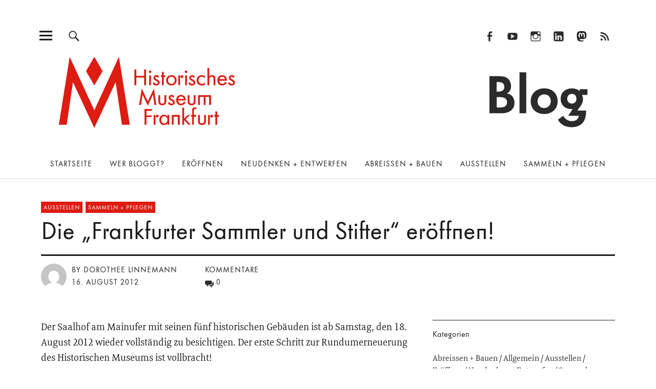

--- FILE ---
content_type: text/html; charset=UTF-8
request_url: https://blog.historisches-museum-frankfurt.de/die-frankfurter-sammler-und-stifter-eroffnen/
body_size: 47760
content:
<!DOCTYPE html>
<html lang="de" class="no-js">
<head>
<meta charset="UTF-8">
<meta name="viewport" content="width=device-width, initial-scale=1">
<link rel="profile" href="http://gmpg.org/xfn/11">
<link rel="pingback" href="https://blog.historisches-museum-frankfurt.de/xmlrpc.php">
<script>(function(html){html.className = html.className.replace(/\bno-js\b/,'js')})(document.documentElement);</script>
<title>Die &#8222;Frankfurter Sammler und Stifter&#8220; eröffnen! &#8211; Blog des Historischen Museums Frankfurt</title>
<meta name='robots' content='max-image-preview:large' />
	<style>img:is([sizes="auto" i], [sizes^="auto," i]) { contain-intrinsic-size: 3000px 1500px }</style>
	<link rel='dns-prefetch' href='//fonts.googleapis.com' />
<link rel="alternate" type="application/rss+xml" title="Blog des Historischen Museums Frankfurt &raquo; Feed" href="https://blog.historisches-museum-frankfurt.de/feed/" />
<link rel="alternate" type="application/rss+xml" title="Blog des Historischen Museums Frankfurt &raquo; Kommentar-Feed" href="https://blog.historisches-museum-frankfurt.de/comments/feed/" />
<link rel="alternate" type="application/rss+xml" title="Blog des Historischen Museums Frankfurt &raquo; Die &#8222;Frankfurter Sammler und Stifter&#8220; eröffnen!-Kommentar-Feed" href="https://blog.historisches-museum-frankfurt.de/die-frankfurter-sammler-und-stifter-eroffnen/feed/" />
<link rel='stylesheet' id='sbi_styles-css' href='https://blog.historisches-museum-frankfurt.de/wp-content/plugins/instagram-feed/css/sbi-styles.min.css' type='text/css' media='all' />
<link rel='stylesheet' id='wp-block-library-css' href='https://blog.historisches-museum-frankfurt.de/wp-includes/css/dist/block-library/style.min.css' type='text/css' media='all' />
<style id='wp-block-library-theme-inline-css' type='text/css'>
.wp-block-audio :where(figcaption){color:#555;font-size:13px;text-align:center}.is-dark-theme .wp-block-audio :where(figcaption){color:#ffffffa6}.wp-block-audio{margin:0 0 1em}.wp-block-code{border:1px solid #ccc;border-radius:4px;font-family:Menlo,Consolas,monaco,monospace;padding:.8em 1em}.wp-block-embed :where(figcaption){color:#555;font-size:13px;text-align:center}.is-dark-theme .wp-block-embed :where(figcaption){color:#ffffffa6}.wp-block-embed{margin:0 0 1em}.blocks-gallery-caption{color:#555;font-size:13px;text-align:center}.is-dark-theme .blocks-gallery-caption{color:#ffffffa6}:root :where(.wp-block-image figcaption){color:#555;font-size:13px;text-align:center}.is-dark-theme :root :where(.wp-block-image figcaption){color:#ffffffa6}.wp-block-image{margin:0 0 1em}.wp-block-pullquote{border-bottom:4px solid;border-top:4px solid;color:currentColor;margin-bottom:1.75em}.wp-block-pullquote cite,.wp-block-pullquote footer,.wp-block-pullquote__citation{color:currentColor;font-size:.8125em;font-style:normal;text-transform:uppercase}.wp-block-quote{border-left:.25em solid;margin:0 0 1.75em;padding-left:1em}.wp-block-quote cite,.wp-block-quote footer{color:currentColor;font-size:.8125em;font-style:normal;position:relative}.wp-block-quote:where(.has-text-align-right){border-left:none;border-right:.25em solid;padding-left:0;padding-right:1em}.wp-block-quote:where(.has-text-align-center){border:none;padding-left:0}.wp-block-quote.is-large,.wp-block-quote.is-style-large,.wp-block-quote:where(.is-style-plain){border:none}.wp-block-search .wp-block-search__label{font-weight:700}.wp-block-search__button{border:1px solid #ccc;padding:.375em .625em}:where(.wp-block-group.has-background){padding:1.25em 2.375em}.wp-block-separator.has-css-opacity{opacity:.4}.wp-block-separator{border:none;border-bottom:2px solid;margin-left:auto;margin-right:auto}.wp-block-separator.has-alpha-channel-opacity{opacity:1}.wp-block-separator:not(.is-style-wide):not(.is-style-dots){width:100px}.wp-block-separator.has-background:not(.is-style-dots){border-bottom:none;height:1px}.wp-block-separator.has-background:not(.is-style-wide):not(.is-style-dots){height:2px}.wp-block-table{margin:0 0 1em}.wp-block-table td,.wp-block-table th{word-break:normal}.wp-block-table :where(figcaption){color:#555;font-size:13px;text-align:center}.is-dark-theme .wp-block-table :where(figcaption){color:#ffffffa6}.wp-block-video :where(figcaption){color:#555;font-size:13px;text-align:center}.is-dark-theme .wp-block-video :where(figcaption){color:#ffffffa6}.wp-block-video{margin:0 0 1em}:root :where(.wp-block-template-part.has-background){margin-bottom:0;margin-top:0;padding:1.25em 2.375em}
</style>
<style id='classic-theme-styles-inline-css' type='text/css'>
/*! This file is auto-generated */
.wp-block-button__link{color:#fff;background-color:#32373c;border-radius:9999px;box-shadow:none;text-decoration:none;padding:calc(.667em + 2px) calc(1.333em + 2px);font-size:1.125em}.wp-block-file__button{background:#32373c;color:#fff;text-decoration:none}
</style>
<style id='global-styles-inline-css' type='text/css'>
:root{--wp--preset--aspect-ratio--square: 1;--wp--preset--aspect-ratio--4-3: 4/3;--wp--preset--aspect-ratio--3-4: 3/4;--wp--preset--aspect-ratio--3-2: 3/2;--wp--preset--aspect-ratio--2-3: 2/3;--wp--preset--aspect-ratio--16-9: 16/9;--wp--preset--aspect-ratio--9-16: 9/16;--wp--preset--color--black: #000000;--wp--preset--color--cyan-bluish-gray: #abb8c3;--wp--preset--color--white: #ffffff;--wp--preset--color--pale-pink: #f78da7;--wp--preset--color--vivid-red: #cf2e2e;--wp--preset--color--luminous-vivid-orange: #ff6900;--wp--preset--color--luminous-vivid-amber: #fcb900;--wp--preset--color--light-green-cyan: #7bdcb5;--wp--preset--color--vivid-green-cyan: #00d084;--wp--preset--color--pale-cyan-blue: #8ed1fc;--wp--preset--color--vivid-cyan-blue: #0693e3;--wp--preset--color--vivid-purple: #9b51e0;--wp--preset--color--dark: #1a1a1a;--wp--preset--color--light-grey: #f4f4f4;--wp--preset--color--light-blue: #51a8dd;--wp--preset--color--dark-blue: #0c6ca6;--wp--preset--gradient--vivid-cyan-blue-to-vivid-purple: linear-gradient(135deg,rgba(6,147,227,1) 0%,rgb(155,81,224) 100%);--wp--preset--gradient--light-green-cyan-to-vivid-green-cyan: linear-gradient(135deg,rgb(122,220,180) 0%,rgb(0,208,130) 100%);--wp--preset--gradient--luminous-vivid-amber-to-luminous-vivid-orange: linear-gradient(135deg,rgba(252,185,0,1) 0%,rgba(255,105,0,1) 100%);--wp--preset--gradient--luminous-vivid-orange-to-vivid-red: linear-gradient(135deg,rgba(255,105,0,1) 0%,rgb(207,46,46) 100%);--wp--preset--gradient--very-light-gray-to-cyan-bluish-gray: linear-gradient(135deg,rgb(238,238,238) 0%,rgb(169,184,195) 100%);--wp--preset--gradient--cool-to-warm-spectrum: linear-gradient(135deg,rgb(74,234,220) 0%,rgb(151,120,209) 20%,rgb(207,42,186) 40%,rgb(238,44,130) 60%,rgb(251,105,98) 80%,rgb(254,248,76) 100%);--wp--preset--gradient--blush-light-purple: linear-gradient(135deg,rgb(255,206,236) 0%,rgb(152,150,240) 100%);--wp--preset--gradient--blush-bordeaux: linear-gradient(135deg,rgb(254,205,165) 0%,rgb(254,45,45) 50%,rgb(107,0,62) 100%);--wp--preset--gradient--luminous-dusk: linear-gradient(135deg,rgb(255,203,112) 0%,rgb(199,81,192) 50%,rgb(65,88,208) 100%);--wp--preset--gradient--pale-ocean: linear-gradient(135deg,rgb(255,245,203) 0%,rgb(182,227,212) 50%,rgb(51,167,181) 100%);--wp--preset--gradient--electric-grass: linear-gradient(135deg,rgb(202,248,128) 0%,rgb(113,206,126) 100%);--wp--preset--gradient--midnight: linear-gradient(135deg,rgb(2,3,129) 0%,rgb(40,116,252) 100%);--wp--preset--font-size--small: 16px;--wp--preset--font-size--medium: 20px;--wp--preset--font-size--large: 22px;--wp--preset--font-size--x-large: 42px;--wp--preset--font-size--regular: 19px;--wp--preset--font-size--larger: 26px;--wp--preset--spacing--20: 0.44rem;--wp--preset--spacing--30: 0.67rem;--wp--preset--spacing--40: 1rem;--wp--preset--spacing--50: 1.5rem;--wp--preset--spacing--60: 2.25rem;--wp--preset--spacing--70: 3.38rem;--wp--preset--spacing--80: 5.06rem;--wp--preset--shadow--natural: 6px 6px 9px rgba(0, 0, 0, 0.2);--wp--preset--shadow--deep: 12px 12px 50px rgba(0, 0, 0, 0.4);--wp--preset--shadow--sharp: 6px 6px 0px rgba(0, 0, 0, 0.2);--wp--preset--shadow--outlined: 6px 6px 0px -3px rgba(255, 255, 255, 1), 6px 6px rgba(0, 0, 0, 1);--wp--preset--shadow--crisp: 6px 6px 0px rgba(0, 0, 0, 1);}:where(.is-layout-flex){gap: 0.5em;}:where(.is-layout-grid){gap: 0.5em;}body .is-layout-flex{display: flex;}.is-layout-flex{flex-wrap: wrap;align-items: center;}.is-layout-flex > :is(*, div){margin: 0;}body .is-layout-grid{display: grid;}.is-layout-grid > :is(*, div){margin: 0;}:where(.wp-block-columns.is-layout-flex){gap: 2em;}:where(.wp-block-columns.is-layout-grid){gap: 2em;}:where(.wp-block-post-template.is-layout-flex){gap: 1.25em;}:where(.wp-block-post-template.is-layout-grid){gap: 1.25em;}.has-black-color{color: var(--wp--preset--color--black) !important;}.has-cyan-bluish-gray-color{color: var(--wp--preset--color--cyan-bluish-gray) !important;}.has-white-color{color: var(--wp--preset--color--white) !important;}.has-pale-pink-color{color: var(--wp--preset--color--pale-pink) !important;}.has-vivid-red-color{color: var(--wp--preset--color--vivid-red) !important;}.has-luminous-vivid-orange-color{color: var(--wp--preset--color--luminous-vivid-orange) !important;}.has-luminous-vivid-amber-color{color: var(--wp--preset--color--luminous-vivid-amber) !important;}.has-light-green-cyan-color{color: var(--wp--preset--color--light-green-cyan) !important;}.has-vivid-green-cyan-color{color: var(--wp--preset--color--vivid-green-cyan) !important;}.has-pale-cyan-blue-color{color: var(--wp--preset--color--pale-cyan-blue) !important;}.has-vivid-cyan-blue-color{color: var(--wp--preset--color--vivid-cyan-blue) !important;}.has-vivid-purple-color{color: var(--wp--preset--color--vivid-purple) !important;}.has-black-background-color{background-color: var(--wp--preset--color--black) !important;}.has-cyan-bluish-gray-background-color{background-color: var(--wp--preset--color--cyan-bluish-gray) !important;}.has-white-background-color{background-color: var(--wp--preset--color--white) !important;}.has-pale-pink-background-color{background-color: var(--wp--preset--color--pale-pink) !important;}.has-vivid-red-background-color{background-color: var(--wp--preset--color--vivid-red) !important;}.has-luminous-vivid-orange-background-color{background-color: var(--wp--preset--color--luminous-vivid-orange) !important;}.has-luminous-vivid-amber-background-color{background-color: var(--wp--preset--color--luminous-vivid-amber) !important;}.has-light-green-cyan-background-color{background-color: var(--wp--preset--color--light-green-cyan) !important;}.has-vivid-green-cyan-background-color{background-color: var(--wp--preset--color--vivid-green-cyan) !important;}.has-pale-cyan-blue-background-color{background-color: var(--wp--preset--color--pale-cyan-blue) !important;}.has-vivid-cyan-blue-background-color{background-color: var(--wp--preset--color--vivid-cyan-blue) !important;}.has-vivid-purple-background-color{background-color: var(--wp--preset--color--vivid-purple) !important;}.has-black-border-color{border-color: var(--wp--preset--color--black) !important;}.has-cyan-bluish-gray-border-color{border-color: var(--wp--preset--color--cyan-bluish-gray) !important;}.has-white-border-color{border-color: var(--wp--preset--color--white) !important;}.has-pale-pink-border-color{border-color: var(--wp--preset--color--pale-pink) !important;}.has-vivid-red-border-color{border-color: var(--wp--preset--color--vivid-red) !important;}.has-luminous-vivid-orange-border-color{border-color: var(--wp--preset--color--luminous-vivid-orange) !important;}.has-luminous-vivid-amber-border-color{border-color: var(--wp--preset--color--luminous-vivid-amber) !important;}.has-light-green-cyan-border-color{border-color: var(--wp--preset--color--light-green-cyan) !important;}.has-vivid-green-cyan-border-color{border-color: var(--wp--preset--color--vivid-green-cyan) !important;}.has-pale-cyan-blue-border-color{border-color: var(--wp--preset--color--pale-cyan-blue) !important;}.has-vivid-cyan-blue-border-color{border-color: var(--wp--preset--color--vivid-cyan-blue) !important;}.has-vivid-purple-border-color{border-color: var(--wp--preset--color--vivid-purple) !important;}.has-vivid-cyan-blue-to-vivid-purple-gradient-background{background: var(--wp--preset--gradient--vivid-cyan-blue-to-vivid-purple) !important;}.has-light-green-cyan-to-vivid-green-cyan-gradient-background{background: var(--wp--preset--gradient--light-green-cyan-to-vivid-green-cyan) !important;}.has-luminous-vivid-amber-to-luminous-vivid-orange-gradient-background{background: var(--wp--preset--gradient--luminous-vivid-amber-to-luminous-vivid-orange) !important;}.has-luminous-vivid-orange-to-vivid-red-gradient-background{background: var(--wp--preset--gradient--luminous-vivid-orange-to-vivid-red) !important;}.has-very-light-gray-to-cyan-bluish-gray-gradient-background{background: var(--wp--preset--gradient--very-light-gray-to-cyan-bluish-gray) !important;}.has-cool-to-warm-spectrum-gradient-background{background: var(--wp--preset--gradient--cool-to-warm-spectrum) !important;}.has-blush-light-purple-gradient-background{background: var(--wp--preset--gradient--blush-light-purple) !important;}.has-blush-bordeaux-gradient-background{background: var(--wp--preset--gradient--blush-bordeaux) !important;}.has-luminous-dusk-gradient-background{background: var(--wp--preset--gradient--luminous-dusk) !important;}.has-pale-ocean-gradient-background{background: var(--wp--preset--gradient--pale-ocean) !important;}.has-electric-grass-gradient-background{background: var(--wp--preset--gradient--electric-grass) !important;}.has-midnight-gradient-background{background: var(--wp--preset--gradient--midnight) !important;}.has-small-font-size{font-size: var(--wp--preset--font-size--small) !important;}.has-medium-font-size{font-size: var(--wp--preset--font-size--medium) !important;}.has-large-font-size{font-size: var(--wp--preset--font-size--large) !important;}.has-x-large-font-size{font-size: var(--wp--preset--font-size--x-large) !important;}
:where(.wp-block-post-template.is-layout-flex){gap: 1.25em;}:where(.wp-block-post-template.is-layout-grid){gap: 1.25em;}
:where(.wp-block-columns.is-layout-flex){gap: 2em;}:where(.wp-block-columns.is-layout-grid){gap: 2em;}
:root :where(.wp-block-pullquote){font-size: 1.5em;line-height: 1.6;}
</style>
<link rel='stylesheet' id='parent-style-css' href='https://blog.historisches-museum-frankfurt.de/wp-content/themes/uku/style.css' type='text/css' media='all' />
<link rel='stylesheet' id='uku-fonts-css' href='https://fonts.googleapis.com/css?family=Noticia+Text%3A400%2C400italic%2C700%2C700italic%7CKanit%3A400%2C500%2C600%2C700&#038;subset=latin%2Clatin-ext' type='text/css' media='all' />
<link rel='stylesheet' id='uku-style-css' href='https://blog.historisches-museum-frankfurt.de/wp-content/themes/hmf/style.css' type='text/css' media='all' />
<link rel='stylesheet' id='genericons-css' href='https://blog.historisches-museum-frankfurt.de/wp-content/themes/uku/assets/fonts/genericons.css' type='text/css' media='all' />
<script type="text/javascript" src="https://blog.historisches-museum-frankfurt.de/wp-includes/js/jquery/jquery.min.js" id="jquery-core-js"></script>
<script type="text/javascript" src="https://blog.historisches-museum-frankfurt.de/wp-content/themes/uku/assets/js/jquery.viewportchecker.min.js" id="viewportchecker-js"></script>
<script type="text/javascript" src="https://blog.historisches-museum-frankfurt.de/wp-content/themes/uku/assets/js/sticky-kit.min.js" id="sticky-kit-js"></script>
<script type="text/javascript" src="https://blog.historisches-museum-frankfurt.de/wp-content/themes/uku/assets/js/jquery.fitvids.js" id="fitvids-js"></script>
<link rel="https://api.w.org/" href="https://blog.historisches-museum-frankfurt.de/wp-json/" /><link rel="alternate" title="JSON" type="application/json" href="https://blog.historisches-museum-frankfurt.de/wp-json/wp/v2/posts/4708" /><link rel="canonical" href="https://blog.historisches-museum-frankfurt.de/die-frankfurter-sammler-und-stifter-eroffnen/" />
<link rel="alternate" title="oEmbed (JSON)" type="application/json+oembed" href="https://blog.historisches-museum-frankfurt.de/wp-json/oembed/1.0/embed?url=https%3A%2F%2Fblog.historisches-museum-frankfurt.de%2Fdie-frankfurter-sammler-und-stifter-eroffnen%2F" />
<link rel="alternate" title="oEmbed (XML)" type="text/xml+oembed" href="https://blog.historisches-museum-frankfurt.de/wp-json/oembed/1.0/embed?url=https%3A%2F%2Fblog.historisches-museum-frankfurt.de%2Fdie-frankfurter-sammler-und-stifter-eroffnen%2F&#038;format=xml" />
	<style type="text/css">
							.entry-content a,
			.comment-text a,
			#desktop-navigation ul li a:hover,
			.featured-slider button.slick-arrow:hover::after,
			.front-section a.all-posts-link:hover,
			#overlay-close:hover,
			.widget-area .widget ul li a:hover,
			#sidebar-offcanvas .widget a:hover,
			.textwidget a:hover,
			#overlay-nav a:hover,
			.author-links a:hover,
			.single-post .post-navigation a:hover,
			.single-attachment .post-navigation a:hover,
			.author-bio a,
			.single-post .hentry .entry-meta a:hover,
			.entry-header a:hover,
			.entry-header h2.entry-title a:hover,
			.blog .entry-meta a:hover,
			.uku-neo .entry-content p a:hover,
			.uku-neo .author-bio a:hover,
			.uku-neo .comment-text a:hover,
			.uku-neo .entry-header h2.entry-title a:hover,
			.uku-serif .entry-header h2.entry-title a:hover,
			.uku-serif .entry-content p a,
			.uku-serif .entry-content li a,
			.uku-serif .author-bio a,
			.uku-serif .comment-text a {
				color: #dd1c12;
			}
			.uku-serif .entry-content p a,
			.uku-serif .entry-content li a,
			.uku-serif .author-bio a,
			.uku-serif .comment-text a {
				box-shadow: inset 0 -1px 0 #dd1c12;
			}
			.single-post .post-navigation a:hover,
			.single-attachment .post-navigation a:hover,
			#desktop-navigation ul li.menu-item-has-children a:hover::after,
			.desktop-search input.search-field:active,
			.desktop-search input.search-field:focus {
				border-color: #dd1c12;
			}
			.featured-slider .entry-cats a,
			.section-one-column-one .entry-cats a,
			.section-three-column-one .entry-cats a,
			#front-section-four .entry-cats a,
			.single-post .entry-cats a,
			.blog.uku-standard.blog-defaultplus #primary .hentry.has-post-thumbnail:nth-child(4n) .entry-cats a,
			#desktop-navigation .sub-menu li a:hover,
			#desktop-navigation .children li a:hover,
			.widget_mc4wp_form_widget input[type="submit"],
			.uku-neo .featured-slider .entry-cats a:hover,
			.uku-neo .section-one-column-one .entry-cats a:hover,
			.uku-neo .section-three-column-one .entry-cats a:hover,
			.uku-neo #front-section-four .entry-cats a:hover,
			.uku-neo .single-post .entry-cats a:hover,
			.uku-neo .format-video .entry-thumbnail span.video-icon:before,
			.uku-neo .format-video .entry-thumbnail span.video-icon:after,
			.uku-neo .entry-content p a:hover::after,
			.uku-neo .author-bio a:hover::after,
			.uku-neo .comment-text a:hover::after {
				background: #dd1c12;
			}
			.blog.blog-classic #primary .hentry.has-post-thumbnail:nth-child(4n) .entry-cats a {
				background: none !important;
			}
			@media screen and (min-width: 66.25em) {
				.uku-neo #overlay-open:hover,
				.uku-neo .search-open:hover,
				.uku-neo #overlay-open-sticky:hover,
				.uku-neo.fixedheader-dark.header-stick #overlay-open-sticky:hover,
				.uku-neo.fixedheader-dark.header-stick #search-open-sticky:hover {
					background: #dd1c12;
				}
			}
							.entry-content a:hover,
			.comment-text a:hover,
			.author-bio a:hover {
				color: #8b1711 !important;
			}
			.blog.blog-defaultplus #primary .hentry.has-post-thumbnail:nth-child(4n) .entry-cats a:hover,
			.featured-slider .entry-cats a:hover,
			.section-one-column-one .entry-cats a:hover,
			.section-three-column-one .entry-cats a:hover,
			#front-section-four .entry-cats a:hover,
			.single-post .entry-cats a:hover,
			#colophon .footer-feature-btn:hover,
			.comments-show #comments-toggle,
			.widget_mc4wp_form_widget input[type="submit"]:hover,
			#comments-toggle:hover,
			input[type="submit"]:hover,
			input#submit:hover,
			#primary #infinite-handle span:hover,
			#front-section-three a.all-posts-link:hover,
			.desktop-search input[type="submit"]:hover,
			.widget_search input[type="submit"]:hover,
			.post-password-form input[type="submit"]:hover,
			#offcanvas-widgets-open:hover,
			.offcanvas-widgets-show #offcanvas-widgets-open,
			.uku-standard.blog-classic .entry-content p a.more-link:hover {
				background: #8b1711;
			}
			#colophon .footer-feature-textwrap .footer-feature-btn:hover,
			.comments-show #comments-toggle,
			#comments-toggle:hover,
			input[type="submit"]:hover,
			input#submit:hover,
			.blog #primary #infinite-handle span:hover,
			#front-section-three a.all-posts-link:hover,
			.desktop-search input[type="submit"]:hover,
			.widget_search input[type="submit"]:hover,
			.post-password-form input[type="submit"]:hover,
			#offcanvas-widgets-open:hover,
			.offcanvas-widgets-show #offcanvas-widgets-open,
			.uku-standard.blog-classic .entry-content p a.more-link:hover {
				border-color: #8b1711 !important;
			}
							#colophon,
			.uku-serif .big-instagram-wrap {background: ;}
						#colophon,
		#colophon .footer-menu ul a,
		#colophon .footer-menu ul a:hover,
		#colophon #site-info, #colophon #site-info a,
		#colophon #site-info, #colophon #site-info a:hover,
		#footer-social span,
		#colophon .social-nav ul li a,
		.uku-serif .big-instagram-wrap .null-instagram-feed .clear a,
		.uku-serif .big-instagram-wrap .widget h2.widget-title {
			color: ;
		}
		.footer-menus-wrap {
			border-bottom: 1px solid ;
		}
							.mobile-search, .inner-offcanvas-wrap {background: ;}
							#mobile-social ul li a,
			#overlay-nav ul li a,
			#offcanvas-widgets-open,
			.dropdown-toggle,
			#sidebar-offcanvas .widget h2.widget-title,
			#sidebar-offcanvas .widget,
			#sidebar-offcanvas .widget a {
				color: ;
			}
			#sidebar-offcanvas .widget h2.widget-title {border-color: ;}
			#offcanvas-widgets-open {border-color: ;}
			@media screen and (min-width: 66.25em) {
			#overlay-nav ul li,
			#overlay-nav ul ul.sub-menu,
			#overlay-nav ul ul.children {border-color: ;}
			#overlay-close {color: ;}
			#overlay-nav {
				border-color: ;
			}
			}
							#front-section-three {background: ;}
							.widget_mc4wp_form_widget, .jetpack_subscription_widget {background: ;}
							.uku-serif .front-about-img:after {background: ;}
							#shopfront-cats {background: ;}
																	.blog .entry-comments {display: none !important;}
											.blog.blog-defaultplus #primary .hentry.has-post-thumbnail:nth-child(4n) .entry-thumbnail a:after,
			.featured-slider .entry-thumbnail a:after,
			.uku-serif .featured-slider .entry-thumbnail:after,
			.header-image:after,
			#front-section-four .entry-thumbnail a:after,
			.uku-serif #front-section-four .entry-thumbnail a .thumb-wrap:after,
			.single-post .big-thumb .entry-thumbnail a:after,
			.blog.blog-defaultplus #primary .hentry.has-post-thumbnail:nth-child(4n) .thumb-wrap:after,
			.section-two-column-one .thumb-wrap:after,
			.header-fullscreen #headerimg-wrap:after {background-color: ;}
									.header-fullscreen #headerimg-wrap:after {	background-color: transparent;}
							#front-section-four .meta-main-wrap,
			.featured-slider .meta-main-wrap,
			.blog.blog-defaultplus #primary .hentry.has-post-thumbnail:nth-child(4n) .meta-main-wrap,
			.uku-serif .section-two-column-one .entry-text-wrap,
			.big-thumb .title-wrap {
				background: -moz-linear-gradient(top, rgba(0,0,0,0) 0%, rgba(0,0,0,) 100%);
				background: -webkit-linear-gradient(top, rgba(0,0,0,0) 0%,rgba(0,0,0,) 100%);
				background: linear-gradient(to bottom, rgba(0,0,0,0) 0%,rgba(0,0,0,) 100%);
			}
			
				</style>
			<style type="text/css" id="uku-header-css">
	
		</style>
	<link rel="icon" href="https://blog.historisches-museum-frankfurt.de/wp-content/uploads/2017/01/cropped-site-icon-32x32.png" sizes="32x32" />
<link rel="icon" href="https://blog.historisches-museum-frankfurt.de/wp-content/uploads/2017/01/cropped-site-icon-192x192.png" sizes="192x192" />
<link rel="apple-touch-icon" href="https://blog.historisches-museum-frankfurt.de/wp-content/uploads/2017/01/cropped-site-icon-180x180.png" />
<meta name="msapplication-TileImage" content="https://blog.historisches-museum-frankfurt.de/wp-content/uploads/2017/01/cropped-site-icon-270x270.png" />
</head>

<body class="wp-singular post-template-default single single-post postid-4708 single-format-standard wp-custom-logo wp-theme-uku wp-child-theme-hmf uku-standard blog-default has-thumb headerimg-on hide-tagline header-boxed offcanvas-widgets-off">

	<header id="masthead" class="site-header cf" role="banner">

		<div class="site-header-content">

			
			<div id="site-branding">
									<p class="site-title"><a href="https://blog.historisches-museum-frankfurt.de/" rel="home">Blog des Historischen Museums Frankfurt</a></p>
				
									<div class="custom-logo-wrap">
						<a href="https://blog.historisches-museum-frankfurt.de/" rel="home">
							<svg class="hmf-logo" data-name="Ebene 1" xmlns="http://www.w3.org/2000/svg" viewBox="0 0 1080 200"><defs><style>.cls-1{fill:#dd1c12;}.cls-2{fill:#2b2b2b;}</style></defs><title>Blog Historisches Museum Frankfurt</title><polygon class="cls-1" points="115.83 59.8 100.29 32.89 84.75 59.8 100.29 86.71 115.83 59.8"/><polygon class="cls-1" points="194.04 86.42 197.59 86.42 197.59 56.84 194.04 56.84 194.04 68.77 179.27 68.77 179.27 56.84 175.77 56.84 175.77 86.42 179.27 86.42 179.27 72 194.04 72 194.04 86.42"/><rect class="cls-1" x="203.51" y="67.93" width="3.37" height="18.49"/><path class="cls-1" d="M205.24,63.49a2.32,2.32,0,0,0,2.39-2.35,2.39,2.39,0,0,0-4.79,0A2.32,2.32,0,0,0,205.24,63.49Z"/><path class="cls-1" d="M216.95,84.07c-1.73,0-3.06-1.42-3.64-3.19l-3,1.37a6.45,6.45,0,0,0,6.43,4.7c3.9,0,6.43-2,6.52-5.5,0-2.7-1.73-4.17-3.64-5.19l-2.13-1.15c-1.42-.75-2.53-1.6-2.53-2.93s1.2-1.82,2.08-1.82a2.64,2.64,0,0,1,2.57,2.08l2.79-1.51a5.67,5.67,0,0,0-5.23-3.5c-2.93,0-5.41,1.86-5.45,5,0,2.84,1.86,4.26,3.86,5.32l1.73.93c1.46.8,2.62,1.64,2.57,3.1C219.92,83.71,218.32,84.07,216.95,84.07Z"/><polygon class="cls-1" points="227.5 86.42 230.91 86.42 230.91 71.12 234.15 71.12 234.15 67.92 230.91 67.92 230.91 61.32 227.5 61.32 227.5 67.92 225.64 67.92 225.64 71.12 227.5 71.12 227.5 86.42"/><path class="cls-1" d="M245.33,86.95c6,0,9.76-4.35,9.76-9.8s-3.73-9.71-9.76-9.71a9.76,9.76,0,1,0,0,19.51Zm0-16.54c4,0,6.34,3,6.34,6.74S249.23,84,245.28,84s-6.3-3.19-6.3-6.83S241.33,70.41,245.28,70.41Z"/><rect class="cls-1" x="258.36" y="67.93" width="3.33" height="18.49"/><path class="cls-1" d="M265.1,72.8a2.57,2.57,0,0,0,2.53-2.62,2.49,2.49,0,0,0-2.48-2.53,2.57,2.57,0,1,0,0,5.14Z"/><path class="cls-1" d="M272.95,63.49a2.32,2.32,0,0,0,2.39-2.35,2.39,2.39,0,0,0-4.79,0A2.32,2.32,0,0,0,272.95,63.49Z"/><rect class="cls-1" x="271.22" y="67.93" width="3.37" height="18.49"/><path class="cls-1" d="M284.09,84.07c-1.73,0-3.06-1.42-3.64-3.19l-3,1.37a6.45,6.45,0,0,0,6.43,4.7c3.9,0,6.43-2,6.52-5.5,0-2.7-1.73-4.17-3.64-5.19l-2.13-1.15c-1.42-.75-2.53-1.6-2.53-2.93s1.2-1.82,2.08-1.82a2.64,2.64,0,0,1,2.57,2.08l2.79-1.51a5.67,5.67,0,0,0-5.23-3.5c-2.93,0-5.41,1.86-5.45,5,0,2.84,1.86,4.26,3.86,5.32l1.73.93c1.46.8,2.62,1.64,2.57,3.1C287.06,83.71,285.46,84.07,284.09,84.07Z"/><path class="cls-1" d="M308.64,85V81.18a8.13,8.13,0,0,1-5.5,2.7,6.43,6.43,0,0,1-6.78-6.65c0-3.64,2.13-6.87,6.39-6.87,3.37,0,5.76,2.88,5.76,2.88v-4a10.15,10.15,0,0,0-5.76-1.77c-6.16,0-9.89,4.26-9.89,9.8s3.37,9.71,10.29,9.71A8.73,8.73,0,0,0,308.64,85Z"/><path class="cls-1" d="M328.2,86.42V74.89a8.86,8.86,0,0,0-1.06-5,6.6,6.6,0,0,0-5.37-2.48,7,7,0,0,0-5.14,2.26V54.13h-3.37V86.42h3.37V77.1c0-3.28.58-6.61,4.48-6.61,3.06,0,3.64,2,3.64,4.61V86.42Z"/><path class="cls-1" d="M340.83,67.44c-5.81,0-9,4.39-9,9.76s2.88,9.76,9.13,9.76c4,0,6.74-2,8.56-5.37L346.69,80c-1.42,2.26-2.93,3.9-5.59,3.9-3.9,0-5.41-2.88-5.63-6h14.19V77.1C349.66,71.61,346.77,67.44,340.83,67.44Zm-5.1,7.49c.49-2.62,2.17-4.52,5.19-4.52,3.33,0,4.61,1.77,5.19,4.52Z"/><path class="cls-1" d="M361.36,76.26l-2.13-1.15c-1.42-.75-2.53-1.6-2.53-2.93s1.2-1.82,2.08-1.82a2.64,2.64,0,0,1,2.57,2.08l2.79-1.51a5.67,5.67,0,0,0-5.23-3.5c-2.93,0-5.41,1.86-5.45,5,0,2.84,1.86,4.26,3.86,5.32l1.73.93c1.46.8,2.62,1.64,2.57,3.1,0,2-1.6,2.31-3,2.31-1.73,0-3.06-1.42-3.64-3.19l-3,1.37a6.45,6.45,0,0,0,6.43,4.7c3.9,0,6.43-2,6.52-5.5C365,78.75,363.27,77.28,361.36,76.26Z"/><polygon class="cls-1" points="217.05 123.76 212.44 92.58 200.87 117.11 189.56 92.63 184.59 123.76 188.19 123.76 191.07 104.2 200.82 125.22 210.76 104.16 210.76 104.11 213.46 123.76 217.05 123.76"/><path class="cls-1" d="M220.91,105.27v11.57c0,4.74,2.44,7.45,7.36,7.45s7.41-2.7,7.41-7.45V105.27h-3.41v11.31c0,2.75-.67,4.66-4,4.66s-4-1.86-4-4.66V105.27Z"/><path class="cls-1" d="M251.77,118.79c0-2.71-1.73-4.17-3.64-5.19L246,112.45c-1.42-.75-2.53-1.6-2.53-2.93s1.2-1.82,2.08-1.82a2.64,2.64,0,0,1,2.57,2.08l2.79-1.51a5.67,5.67,0,0,0-5.23-3.5c-2.93,0-5.41,1.86-5.45,5,0,2.84,1.86,4.26,3.86,5.32l1.73.93c1.46.8,2.62,1.64,2.57,3.1,0,2-1.6,2.31-3,2.31-1.73,0-3.06-1.42-3.64-3.19l-3,1.37a6.45,6.45,0,0,0,6.43,4.7C249.16,124.33,251.68,122.34,251.77,118.79Z"/><path class="cls-1" d="M272.13,118.92l-2.88-1.6c-1.42,2.26-2.93,3.9-5.59,3.9-3.9,0-5.41-2.88-5.63-6h14.19v-.75c0-5.5-2.88-9.67-8.82-9.67s-9,4.39-9,9.76,2.88,9.76,9.13,9.76C267.6,124.29,270.31,122.25,272.13,118.92Zm-8.65-11.17c3.33,0,4.61,1.77,5.19,4.52H258.29C258.78,109.66,260.46,107.75,263.48,107.75Z"/><path class="cls-1" d="M283.37,124.29c5,0,7.41-2.7,7.41-7.45V105.27h-3.41v11.31c0,2.75-.67,4.66-4,4.66s-4-1.86-4-4.66V105.27H276v11.57C276,121.58,278.44,124.29,283.37,124.29Z"/><polygon class="cls-1" points="319.79 123.76 319.79 105.27 295.62 105.27 295.62 123.76 298.99 123.76 298.99 108.46 306.09 108.46 306.09 123.76 309.5 123.76 309.5 108.46 316.37 108.46 316.37 123.76 319.79 123.76"/><polygon class="cls-1" points="194.79 161.1 198.34 161.1 198.34 146.6 208.1 146.6 208.1 143.36 198.34 143.36 198.34 134.76 208.41 134.76 208.41 131.52 194.79 131.52 194.79 161.1"/><rect class="cls-1" x="212" y="142.61" width="3.33" height="18.49"/><path class="cls-1" d="M218.78,142.34a2.57,2.57,0,1,0,2.48,2.53A2.49,2.49,0,0,0,218.78,142.34Z"/><path class="cls-1" d="M237.85,145a8,8,0,0,0-6.25-2.84c-5.68,0-8.91,4.43-8.91,9.67s2.62,9.84,8.91,9.84a8,8,0,0,0,6.25-2.88v2.35h3.37V142.61h-3.37Zm-5.59,13.61c-4.43,0-6.07-3.33-6.07-6.78s1.91-6.74,6.07-6.74c3.68,0,5.59,3.24,5.59,6.74S236,158.57,232.26,158.57Z"/><polygon class="cls-1" points="246.13 161.1 249.5 161.1 249.5 145.8 257.57 145.8 257.57 161.1 261.07 161.1 261.07 142.61 246.13 142.61 246.13 161.1"/><polygon class="cls-1" points="280.34 142.61 276.04 142.61 269.3 149.35 269.3 128.77 265.98 128.77 265.98 161.1 269.3 161.1 269.3 153.43 270.01 152.76 277.5 161.1 281.67 161.1 272.14 150.54 280.34 142.61"/><path class="cls-1" d="M284.37,134.49v8.12h-1.73v3.19h1.73v15.3h3.33V145.8h4.12v-3.19h-4.12v-8.2c0-1.33.09-3,2.31-3a6.11,6.11,0,0,1,2.26.49v-3.19a9.16,9.16,0,0,0-2.62-.44C285,128.28,284.37,131.12,284.37,134.49Z"/><path class="cls-1" d="M306.81,153.91c0,2.75-.67,4.66-4,4.66s-4-1.86-4-4.66V142.61h-3.37v11.57c0,4.74,2.44,7.45,7.36,7.45s7.41-2.7,7.41-7.45V142.61h-3.41Z"/><rect class="cls-1" x="314.3" y="142.61" width="3.33" height="18.49"/><path class="cls-1" d="M321.08,142.34a2.57,2.57,0,1,0,2.48,2.53A2.49,2.49,0,0,0,321.08,142.34Z"/><polygon class="cls-1" points="331.55 136 328.13 136 328.13 142.61 326.27 142.61 326.27 145.8 328.13 145.8 328.13 161.1 331.55 161.1 331.55 145.8 334.78 145.8 334.78 142.61 331.55 142.61 331.55 136"/><polygon class="cls-1" points="100.29 133.74 53.97 32.89 33.54 161.1 48.31 161.1 60.17 80.67 100.29 167.11 140.41 80.67 152.27 161.1 167.04 161.1 146.61 32.89 100.29 133.74"/><path class="cls-2" d="M890.93,119.54a19.22,19.22,0,0,1-1.94,9,17.73,17.73,0,0,1-5.2,6.14,22.16,22.16,0,0,1-7.56,3.57,34.67,34.67,0,0,1-9,1.15H843.68v-70H861q2.1,0,4.41.16a39.94,39.94,0,0,1,4.57.58,23.16,23.16,0,0,1,4.36,1.26,14.54,14.54,0,0,1,3.78,2.21,16.31,16.31,0,0,1,4.73,6.51,20.81,20.81,0,0,1,1.58,7.88,18.12,18.12,0,0,1-1.73,8.19,14.21,14.21,0,0,1-6,5.88,25,25,0,0,1,5,1.42,13.39,13.39,0,0,1,4.25,3,16.08,16.08,0,0,1,3.78,6A20.9,20.9,0,0,1,890.93,119.54Zm-19.21-30q0-4.93-3-7a12.81,12.81,0,0,0-7.4-2h-4V98.54h3.88a13.06,13.06,0,0,0,7.46-2Q871.71,94.45,871.71,89.52Zm5.14,29.08a8.87,8.87,0,0,0-1.15-4.78,8.77,8.77,0,0,0-3-2.94,12.81,12.81,0,0,0-4.25-1.52,27.31,27.31,0,0,0-4.78-.42h-6.3v19.53h5.88a33.67,33.67,0,0,0,5-.37,12.74,12.74,0,0,0,4.36-1.42,8.44,8.44,0,0,0,3.1-3A9.55,9.55,0,0,0,876.86,118.6Z"/><path class="cls-2" d="M900.32,139.39V62.11H913v77.28Z"/><path class="cls-2" d="M972.16,116.6a25.17,25.17,0,0,1-1.94,10.13,22.38,22.38,0,0,1-5.36,7.61,23.47,23.47,0,0,1-8.08,4.83,29.14,29.14,0,0,1-9.92,1.68,30.61,30.61,0,0,1-10.13-1.63,22.81,22.81,0,0,1-8.08-4.78,22.35,22.35,0,0,1-5.36-7.61,25.14,25.14,0,0,1-1.94-10.13,25.52,25.52,0,0,1,1.94-10.19,21.91,21.91,0,0,1,5.41-7.66A24,24,0,0,1,936.82,94,29.75,29.75,0,0,1,947,92.35,29.13,29.13,0,0,1,956.88,94a22.32,22.32,0,0,1,13.33,12.44A25.18,25.18,0,0,1,972.16,116.6Zm-13,.1a13.8,13.8,0,0,0-3.15-9.13q-3.15-3.78-9.24-3.78a12.2,12.2,0,0,0-5.2,1.05,12.49,12.49,0,0,0-3.88,2.78,11.52,11.52,0,0,0-2.47,4.1,14.74,14.74,0,0,0-.84,5,12.38,12.38,0,0,0,3.52,9.24,12.12,12.12,0,0,0,8.87,3.46,12.56,12.56,0,0,0,8.82-3.52,11.35,11.35,0,0,0,2.63-4A13.88,13.88,0,0,0,959.13,116.71Z"/><path class="cls-2" d="M1019.79,113.46a16.71,16.71,0,0,1-1.58,7.09,37.69,37.69,0,0,1-4,6.67l-5.15,7.14,16.59-.1v2.31a43.93,43.93,0,0,1-1.36,11,24.78,24.78,0,0,1-4.52,9.29,22.48,22.48,0,0,1-8.35,6.4,30.47,30.47,0,0,1-12.86,2.42A31.82,31.82,0,0,1,986,163.49a27.71,27.71,0,0,1-7.93-4.88,22.79,22.79,0,0,1-5.36-7.14l9.77-7.25a19.83,19.83,0,0,0,8.87,8.45,16.23,16.23,0,0,0,7.4,1.52q6,0,9.08-2.47a13.84,13.84,0,0,0,4.46-7.4H992.07l8.19-12.81-1.47.1a26.39,26.39,0,0,1-8.5-1.31,18.68,18.68,0,0,1-6.67-3.83,17.67,17.67,0,0,1-4.36-6.14,20.48,20.48,0,0,1-1.57-8.24,20.27,20.27,0,0,1,1.63-8.3,17.5,17.5,0,0,1,4.52-6.19,19.81,19.81,0,0,1,6.77-3.83,25.75,25.75,0,0,1,8.29-1.31,23.72,23.72,0,0,1,6.77.84,26.15,26.15,0,0,1,4.57,1.79,12.48,12.48,0,0,1,3.25,2.63V93.93h14.59v11H1017.8a14.67,14.67,0,0,1,.95,2.1,15.13,15.13,0,0,1,.74,2.68A19.78,19.78,0,0,1,1019.79,113.46Zm-12.39-1.36a13.27,13.27,0,0,0-.42-3.31,8.18,8.18,0,0,0-1.37-2.89,7.39,7.39,0,0,0-2.57-2.1,9,9,0,0,0-4.15-.84q-4.52-.1-6.67,2.68a10.25,10.25,0,0,0-2.15,6.46,9.13,9.13,0,0,0,2.36,6.51,8.42,8.42,0,0,0,6.46,2.52,8.31,8.31,0,0,0,6.14-2.36A9,9,0,0,0,1007.4,112.09Z"/></svg>
						</a>
			 		</div><!-- end .custom-logo-wrap -->
			 	
				<p class="site-description"></p>
				<button id="overlay-open" class="overlay-open overlay-btn"><span>Menü</span></button>
									<nav id="header-social" class="header-social social-nav" role="navigation">
					<ul id="menu-social-media" class="menu"><li id="menu-item-12355" class="menu-item menu-item-type-custom menu-item-object-custom menu-item-12355"><a href="https://de-de.facebook.com/historisches.museum.frankfurt/">facebook</a></li>
<li id="menu-item-12356" class="menu-item menu-item-type-custom menu-item-object-custom menu-item-12356"><a href="https://www.youtube.com/user/frankfurtmuseum">YouTube</a></li>
<li id="menu-item-12357" class="menu-item menu-item-type-custom menu-item-object-custom menu-item-12357"><a href="https://www.instagram.com/histmus/">Instagram</a></li>
<li id="menu-item-15497" class="menu-item menu-item-type-custom menu-item-object-custom menu-item-15497"><a href="https://www.linkedin.com/company/historisches-museum-frankfurt/">LinkedIn</a></li>
<li id="menu-item-15498" class="menu-item menu-item-type-custom menu-item-object-custom menu-item-15498"><a href="https://mastodon.social/@histmus@hessen.social">Mastodon</a></li>
<li id="menu-item-13920" class="menu-item menu-item-type-custom menu-item-object-custom menu-item-13920"><a href="https://blog.historisches-museum-frankfurt.de/feed">RSS Feed</a></li>
</ul>					</nav><!-- end #header-social -->
							</div><!-- end #site-branding -->

							<nav id="desktop-navigation" class="desktop-navigation cf" role="navigation">
					<ul id="menu-hauptmenue" class="menu"><li id="menu-item-12321" class="menu-item menu-item-type-custom menu-item-object-custom menu-item-home menu-item-12321"><a href="https://blog.historisches-museum-frankfurt.de/">Startseite</a></li>
<li id="menu-item-12323" class="menu-item menu-item-type-post_type menu-item-object-page menu-item-12323"><a href="https://blog.historisches-museum-frankfurt.de/wer-bloggt/">Wer bloggt?</a></li>
<li id="menu-item-12757" class="menu-item menu-item-type-taxonomy menu-item-object-category menu-item-12757"><a href="https://blog.historisches-museum-frankfurt.de/category/eroeffnen/">Eröffnen</a></li>
<li id="menu-item-12365" class="menu-item menu-item-type-taxonomy menu-item-object-category menu-item-12365"><a href="https://blog.historisches-museum-frankfurt.de/category/neudenken-entwerfen/">Neudenken + Entwerfen</a></li>
<li id="menu-item-12368" class="menu-item menu-item-type-taxonomy menu-item-object-category menu-item-12368"><a href="https://blog.historisches-museum-frankfurt.de/category/abreissen-bauen/">Abreissen + Bauen</a></li>
<li id="menu-item-12367" class="menu-item menu-item-type-taxonomy menu-item-object-category current-post-ancestor current-menu-parent current-post-parent menu-item-12367"><a href="https://blog.historisches-museum-frankfurt.de/category/ausstellen/">Ausstellen</a></li>
<li id="menu-item-12366" class="menu-item menu-item-type-taxonomy menu-item-object-category current-post-ancestor current-menu-parent current-post-parent menu-item-12366"><a href="https://blog.historisches-museum-frankfurt.de/category/sammeln-pflegen/">Sammeln + Pflegen</a></li>
</ul>				</nav><!-- .main-navigation -->
			
						<button id="search-open" class="search-open search-btn"><span>Suche</span></button>
				<div class="desktop-search">

					
					
<form method="get" class="searchform" action="https://blog.historisches-museum-frankfurt.de/" role="search">
	<label for="s" class="screen-reader-text"><span>Suche</span></label>
	<input type="text" class="search-field" name="s" placeholder="Suche..." />
	<input type="submit" class="submit" name="submit" value="Suchen" />
</form>
				</div><!-- end .desktop-search -->
			
		</div><!-- .site-header-content -->

		<div class="sticky-header hidden">
			<button id="overlay-open-sticky" class="overlay-open overlay-btn"><span>Menü</span></button>
							<button id="search-open-sticky" class="search-open search-btn"><span>Suche</span></button>
			
						 <div class="custom-logo-wrap">
			 	<a href="https://blog.historisches-museum-frankfurt.de/" rel="home">
				 	<svg class="hmf-logo-fix" data-name="Ebene 1" xmlns="http://www.w3.org/2000/svg" viewBox="0 0 1080 200"><defs><style>.cls-1{fill:#dd1c12;}.cls-2{fill:#2b2b2b;}</style></defs><title>Blog Historisches Museum Frankfurt.</title><path class="cls-1" d="M281.53,59.8,266,32.89,250.45,59.8,266,86.71Zm78.21,26.62h3.55V56.84h-3.55V68.77H345V56.84h-3.5V86.42H345V72h14.77Zm9.47-18.49h3.37V86.42h-3.37Zm1.73-4.44a2.32,2.32,0,0,0,2.39-2.25s0-.07,0-.1a2.39,2.39,0,0,0-4.79,0,2.32,2.32,0,0,0,2.29,2.35Zm11.71,20.58c-1.73,0-3.06-1.42-3.64-3.19l-3,1.37a6.45,6.45,0,0,0,6.43,4.7c3.9,0,6.43-2,6.52-5.5,0-2.7-1.73-4.17-3.64-5.19l-2.13-1.15c-1.42-.75-2.53-1.6-2.53-2.93a1.9,1.9,0,0,1,2.08-1.82,2.64,2.64,0,0,1,2.57,2.08l2.79-1.51a5.67,5.67,0,0,0-5.23-3.5c-2.93,0-5.41,1.86-5.45,5,0,2.84,1.86,4.26,3.86,5.32l1.73.93c1.46.8,2.62,1.64,2.57,3.1C385.62,83.71,384,84.07,382.65,84.07Zm10.55,2.35h3.41V71.12h3.24v-3.2h-3.24v-6.6H393.2v6.6h-1.86v3.2h1.86Zm17.83.53c6,0,9.76-4.35,9.76-9.8A9.3,9.3,0,0,0,411,67.44a9.76,9.76,0,1,0-.62,19.51Zm0-16.54c4,0,6.34,3,6.34,6.74S414.93,84,411,84s-6.3-3.19-6.3-6.83,2.35-6.76,6.3-6.76Zm13-2.48h3.33V86.42h-3.33Zm6.74,4.87a2.57,2.57,0,0,0,2.53-2.61h0a2.49,2.49,0,0,0-2.45-2.53h0a2.57,2.57,0,0,0,0,5.14h0Zm7.85-9.31A2.32,2.32,0,0,0,441,61.24s0-.07,0-.1a2.4,2.4,0,0,0-4.79,0,2.32,2.32,0,0,0,2.29,2.35Zm-1.73,4.44h3.37V86.42h-3.37Zm12.87,16.14c-1.73,0-3.06-1.42-3.64-3.19l-3,1.37a6.45,6.45,0,0,0,6.43,4.7c3.9,0,6.43-2,6.52-5.5,0-2.7-1.73-4.17-3.64-5.19l-2.13-1.15c-1.42-.75-2.53-1.6-2.53-2.93a1.9,1.9,0,0,1,2.08-1.82,2.64,2.64,0,0,1,2.57,2.08l2.79-1.51a5.67,5.67,0,0,0-5.23-3.5c-2.93,0-5.41,1.86-5.45,5,0,2.84,1.86,4.26,3.86,5.32l1.73.93c1.46.8,2.62,1.64,2.57,3.1C452.76,83.71,451.16,84.07,449.79,84.07Zm24.55.93V81.18a8.13,8.13,0,0,1-5.5,2.7,6.43,6.43,0,0,1-6.77-6.07q0-.29,0-.58c0-3.64,2.13-6.87,6.39-6.87,3.37,0,5.76,2.88,5.76,2.88v-4a10.15,10.15,0,0,0-5.76-1.77c-6.16,0-9.89,4.26-9.89,9.8S461.93,87,468.85,87A8.73,8.73,0,0,0,474.34,85Zm19.56,1.42V74.89a8.86,8.86,0,0,0-1.06-5,6.6,6.6,0,0,0-5.37-2.48,7,7,0,0,0-5.14,2.26V54.13H479V86.42h3.37V77.1c0-3.28.58-6.61,4.48-6.61,3.06,0,3.64,2,3.64,4.61V86.42Zm12.63-19c-5.81,0-9,4.39-9,9.76S500.41,87,506.66,87c4,0,6.74-2,8.56-5.37L512.39,80c-1.42,2.26-2.93,3.9-5.59,3.9-3.9,0-5.41-2.88-5.63-6h14.19v-.8C515.36,71.61,512.47,67.44,506.53,67.44Zm-5.1,7.49c.49-2.62,2.17-4.52,5.19-4.52,3.33,0,4.61,1.77,5.19,4.52Zm25.63,1.33-2.13-1.15c-1.42-.75-2.53-1.6-2.53-2.93a1.9,1.9,0,0,1,2.08-1.82A2.64,2.64,0,0,1,527,72.44l2.79-1.51a5.67,5.67,0,0,0-5.23-3.5c-2.93,0-5.41,1.86-5.45,5,0,2.84,1.86,4.26,3.86,5.32l1.73.93c1.46.8,2.62,1.64,2.57,3.1,0,2-1.6,2.31-3,2.31-1.73,0-3.06-1.42-3.64-3.19l-3,1.37a6.45,6.45,0,0,0,6.43,4.7c3.9,0,6.43-2,6.52-5.5C530.7,78.75,529,77.28,527.06,76.26Zm-144.31,47.5-4.61-31.18-11.57,24.53L355.26,92.63l-5,31.13h3.6l2.88-19.56,9.75,21,9.94-21.06v-.05l2.7,19.65Zm3.86-18.49v11.57c0,4.74,2.44,7.45,7.36,7.45s7.41-2.7,7.41-7.45V105.27H398v11.31c0,2.75-.67,4.66-4,4.66s-4-1.86-4-4.66V105.27Zm30.86,13.52c0-2.71-1.73-4.17-3.64-5.19l-2.13-1.15c-1.42-.75-2.53-1.6-2.53-2.93a1.9,1.9,0,0,1,2.08-1.82,2.64,2.64,0,0,1,2.57,2.08l2.79-1.51a5.67,5.67,0,0,0-5.23-3.5c-2.93,0-5.41,1.86-5.45,5,0,2.84,1.86,4.26,3.86,5.32l1.73.93c1.46.8,2.62,1.64,2.57,3.1,0,2-1.6,2.31-3,2.31-1.73,0-3.06-1.42-3.64-3.19l-3,1.37a6.45,6.45,0,0,0,6.43,4.7C414.86,124.33,417.38,122.34,417.47,118.79Zm20.36.13-2.88-1.6c-1.42,2.26-2.93,3.9-5.59,3.9-3.9,0-5.41-2.88-5.63-6h14.19v-.75c0-5.5-2.88-9.67-8.82-9.67s-9,4.39-9,9.76,2.88,9.76,9.13,9.76C433.3,124.29,436,122.25,437.83,118.92Zm-8.65-11.17c3.33,0,4.61,1.77,5.19,4.52H424C424.48,109.66,426.16,107.75,429.18,107.75Zm19.89,16.54c5,0,7.41-2.7,7.41-7.45V105.27h-3.41v11.31c0,2.75-.67,4.66-4,4.66s-4-1.86-4-4.66V105.27H441.7v11.57C441.7,121.58,444.14,124.29,449.07,124.29Zm36.42-.53V105.27H461.32v18.49h3.37v-15.3h7.1v15.3h3.41v-15.3h6.87v15.3Zm-125,37.34H364V146.6h9.76v-3.24H364v-8.6h10.07v-3.24H360.49Zm17.21-18.49H381V161.1H377.7Zm6.78-.27A2.57,2.57,0,1,0,387,145s0-.09,0-.13a2.49,2.49,0,0,0-2.45-2.53ZM403.55,145a8,8,0,0,0-6.25-2.84c-5.68,0-8.91,4.43-8.91,9.67s2.62,9.84,8.91,9.84a8,8,0,0,0,6.25-2.88v2.35h3.37V142.61h-3.37ZM398,158.61c-4.43,0-6.07-3.33-6.07-6.78s1.91-6.74,6.07-6.74c3.68,0,5.59,3.24,5.59,6.74s-1.85,6.74-5.59,6.74Zm13.87,2.49h3.37V145.8h8.07v15.3h3.5V142.61H411.83ZM446,142.61h-4.3L435,149.35V128.77h-3.32V161.1H435v-7.67l.71-.67,7.49,8.34h4.17l-9.53-10.56Zm4-8.12v8.12h-1.73v3.19h1.73v15.3h3.33V145.8h4.12v-3.19H453.4v-8.2c0-1.33.09-3,2.31-3a6.11,6.11,0,0,1,2.26.49v-3.19a9.16,9.16,0,0,0-2.62-.44C450.7,128.28,450.07,131.12,450.07,134.49Zm22.44,19.42c0,2.75-.67,4.66-4,4.66s-4-1.86-4-4.66v-11.3h-3.37v11.57c0,4.74,2.44,7.45,7.36,7.45s7.41-2.7,7.41-7.45V142.61H472.5Zm7.49-11.3h3.33V161.1H480Zm6.78-.27a2.57,2.57,0,1,0,2.48,2.66s0-.09,0-.13a2.49,2.49,0,0,0-2.45-2.53ZM497.25,136h-3.42v6.61H492v3.19h1.86v15.3h3.42V145.8h3.23v-3.19h-3.23ZM266,133.74,219.67,32.89,199.24,161.1H214l11.86-80.43L266,167.11l40.12-86.44L318,161.1h14.77L312.31,32.89Z"/><path class="cls-2" d="M742.85,119.54a19.22,19.22,0,0,1-1.94,9,17.73,17.73,0,0,1-5.2,6.14,22.16,22.16,0,0,1-7.56,3.57,34.67,34.67,0,0,1-9,1.15H695.6v-70h17.32q2.1,0,4.41.16a39.94,39.94,0,0,1,4.57.58,23.16,23.16,0,0,1,4.36,1.26A14.54,14.54,0,0,1,730,73.61a16.31,16.31,0,0,1,4.73,6.51A20.81,20.81,0,0,1,736.35,88a18.12,18.12,0,0,1-1.73,8.19,14.21,14.21,0,0,1-6,5.88,25,25,0,0,1,5,1.42,13.39,13.39,0,0,1,4.25,3,16.08,16.08,0,0,1,3.78,6A20.9,20.9,0,0,1,742.85,119.54Zm-19.21-30q0-4.93-3-7a12.81,12.81,0,0,0-7.4-2h-4v18h3.88a13.06,13.06,0,0,0,7.46-2q3.05-2.09,3.05-7Zm5.14,29.08a8.87,8.87,0,0,0-1.15-4.78,8.77,8.77,0,0,0-3-2.94,12.81,12.81,0,0,0-4.25-1.52,27.31,27.31,0,0,0-4.78-.42h-6.3v19.53h5.88a33.67,33.67,0,0,0,5-.37,12.74,12.74,0,0,0,4.36-1.42,8.44,8.44,0,0,0,3.1-3,9.55,9.55,0,0,0,1.14-5.1Z"/><path class="cls-2" d="M752.24,139.39V62.11h12.68v77.28Z"/><path class="cls-2" d="M824.08,116.6a25.17,25.17,0,0,1-1.94,10.13,22.38,22.38,0,0,1-5.36,7.61,23.47,23.47,0,0,1-8.08,4.83,29.14,29.14,0,0,1-9.92,1.68,30.61,30.61,0,0,1-10.13-1.63,22.81,22.81,0,0,1-8.08-4.78,22.35,22.35,0,0,1-5.36-7.61,25.14,25.14,0,0,1-1.94-10.13,25.52,25.52,0,0,1,1.94-10.19,21.91,21.91,0,0,1,5.41-7.66A24,24,0,0,1,788.74,94a29.75,29.75,0,0,1,10.18-1.65A29.13,29.13,0,0,1,808.8,94a22.32,22.32,0,0,1,13.33,12.44A25.18,25.18,0,0,1,824.08,116.6Zm-13,.1a13.8,13.8,0,0,0-3.15-9.13q-3.15-3.78-9.24-3.78a12.2,12.2,0,0,0-5.2,1.05,12.49,12.49,0,0,0-3.88,2.78,11.52,11.52,0,0,0-2.47,4.1,14.74,14.74,0,0,0-.84,5,12.38,12.38,0,0,0,3.52,9.24,12.12,12.12,0,0,0,8.87,3.46,12.56,12.56,0,0,0,8.82-3.52,11.35,11.35,0,0,0,2.63-4,13.88,13.88,0,0,0,.91-5.19Z"/><path class="cls-2" d="M871.71,113.46a16.71,16.71,0,0,1-1.58,7.09,37.69,37.69,0,0,1-4,6.67L861,134.36l16.59-.1v2.31a43.93,43.93,0,0,1-1.36,11,24.78,24.78,0,0,1-4.52,9.29,22.48,22.48,0,0,1-8.35,6.4,30.47,30.47,0,0,1-12.86,2.42,31.82,31.82,0,0,1-12.56-2.19,27.71,27.71,0,0,1-7.93-4.88,22.79,22.79,0,0,1-5.36-7.14l9.77-7.25a19.83,19.83,0,0,0,8.87,8.45,16.23,16.23,0,0,0,7.4,1.52q6,0,9.08-2.47a13.84,13.84,0,0,0,4.46-7.4H844l8.19-12.81-1.47.1a26.39,26.39,0,0,1-8.5-1.31,18.68,18.68,0,0,1-6.67-3.83,17.67,17.67,0,0,1-4.36-6.14,20.48,20.48,0,0,1-1.57-8.24,20.27,20.27,0,0,1,1.63-8.3,17.5,17.5,0,0,1,4.52-6.19,19.81,19.81,0,0,1,6.77-3.83,25.75,25.75,0,0,1,8.29-1.31,23.72,23.72,0,0,1,6.77.84,26.15,26.15,0,0,1,4.57,1.79,12.48,12.48,0,0,1,3.25,2.63V93.93H880v11H869.72a14.67,14.67,0,0,1,1,2.1,15.13,15.13,0,0,1,.74,2.68A19.78,19.78,0,0,1,871.71,113.46Zm-12.39-1.36a13.27,13.27,0,0,0-.42-3.31,8.18,8.18,0,0,0-1.37-2.89,7.39,7.39,0,0,0-2.57-2.1,9,9,0,0,0-4.15-.84q-4.52-.1-6.67,2.68A10.25,10.25,0,0,0,842,112.1a9.13,9.13,0,0,0,2.36,6.51,8.42,8.42,0,0,0,6.46,2.52,8.31,8.31,0,0,0,6.14-2.36,9,9,0,0,0,2.37-6.68Z"/></svg>
				 	</a>
			 </div><!-- end .custom-logo-wrap -->
			
							<nav id="header-social-sticky" class="header-social social-nav" role="navigation">
					<ul id="menu-social-media-1" class="menu"><li class="menu-item menu-item-type-custom menu-item-object-custom menu-item-12355"><a href="https://de-de.facebook.com/historisches.museum.frankfurt/">facebook</a></li>
<li class="menu-item menu-item-type-custom menu-item-object-custom menu-item-12356"><a href="https://www.youtube.com/user/frankfurtmuseum">YouTube</a></li>
<li class="menu-item menu-item-type-custom menu-item-object-custom menu-item-12357"><a href="https://www.instagram.com/histmus/">Instagram</a></li>
<li class="menu-item menu-item-type-custom menu-item-object-custom menu-item-15497"><a href="https://www.linkedin.com/company/historisches-museum-frankfurt/">LinkedIn</a></li>
<li class="menu-item menu-item-type-custom menu-item-object-custom menu-item-15498"><a href="https://mastodon.social/@histmus@hessen.social">Mastodon</a></li>
<li class="menu-item menu-item-type-custom menu-item-object-custom menu-item-13920"><a href="https://blog.historisches-museum-frankfurt.de/feed">RSS Feed</a></li>
</ul>				</nav><!-- end #header-social-sticky -->
					</div><!-- end .sticky-header -->

			<div class="inner-offcanvas-wrap">
				<div class="close-btn-wrap">
					<button id="overlay-close" class="overlay-btn"><span>Schliessen</span></button>
				</div><!-- end .close-btn-wrap -->

								<div class="mobile-search">
					
<form method="get" class="searchform" action="https://blog.historisches-museum-frankfurt.de/" role="search">
	<label for="s" class="screen-reader-text"><span>Suche</span></label>
	<input type="text" class="search-field" name="s" placeholder="Suche..." />
	<input type="submit" class="submit" name="submit" value="Suchen" />
</form>
				</div><!-- end .mobile-search -->
				
									<nav id="mobile-social" class="social-nav" role="navigation">
					<ul id="menu-social-media-2" class="menu"><li class="menu-item menu-item-type-custom menu-item-object-custom menu-item-12355"><a href="https://de-de.facebook.com/historisches.museum.frankfurt/">facebook</a></li>
<li class="menu-item menu-item-type-custom menu-item-object-custom menu-item-12356"><a href="https://www.youtube.com/user/frankfurtmuseum">YouTube</a></li>
<li class="menu-item menu-item-type-custom menu-item-object-custom menu-item-12357"><a href="https://www.instagram.com/histmus/">Instagram</a></li>
<li class="menu-item menu-item-type-custom menu-item-object-custom menu-item-15497"><a href="https://www.linkedin.com/company/historisches-museum-frankfurt/">LinkedIn</a></li>
<li class="menu-item menu-item-type-custom menu-item-object-custom menu-item-15498"><a href="https://mastodon.social/@histmus@hessen.social">Mastodon</a></li>
<li class="menu-item menu-item-type-custom menu-item-object-custom menu-item-13920"><a href="https://blog.historisches-museum-frankfurt.de/feed">RSS Feed</a></li>
</ul>					</nav><!-- end #mobile-social -->
				
				<div class="overlay-desktop-content cf">

					
					<nav id="overlay-nav" class="main-nav cf" role="navigation">
					<ul id="menu-hauptmenue-1" class="menu"><li class="menu-item menu-item-type-custom menu-item-object-custom menu-item-home menu-item-12321"><a href="https://blog.historisches-museum-frankfurt.de/">Startseite</a></li>
<li class="menu-item menu-item-type-post_type menu-item-object-page menu-item-12323"><a href="https://blog.historisches-museum-frankfurt.de/wer-bloggt/">Wer bloggt?</a></li>
<li class="menu-item menu-item-type-taxonomy menu-item-object-category menu-item-12757"><a href="https://blog.historisches-museum-frankfurt.de/category/eroeffnen/">Eröffnen</a></li>
<li class="menu-item menu-item-type-taxonomy menu-item-object-category menu-item-12365"><a href="https://blog.historisches-museum-frankfurt.de/category/neudenken-entwerfen/">Neudenken + Entwerfen</a></li>
<li class="menu-item menu-item-type-taxonomy menu-item-object-category menu-item-12368"><a href="https://blog.historisches-museum-frankfurt.de/category/abreissen-bauen/">Abreissen + Bauen</a></li>
<li class="menu-item menu-item-type-taxonomy menu-item-object-category current-post-ancestor current-menu-parent current-post-parent menu-item-12367"><a href="https://blog.historisches-museum-frankfurt.de/category/ausstellen/">Ausstellen</a></li>
<li class="menu-item menu-item-type-taxonomy menu-item-object-category current-post-ancestor current-menu-parent current-post-parent menu-item-12366"><a href="https://blog.historisches-museum-frankfurt.de/category/sammeln-pflegen/">Sammeln + Pflegen</a></li>
</ul>					</nav><!-- .main-navigation -->

					
				</div><!-- end .overlay-desktop-content -->

			</div><!-- end .inner-offcanvas-wrap -->

	</header><!-- end #masthead -->

	<div id="overlay-wrap" class="overlay-wrap cf"></div><!-- end #overlay-wrap -->

	
<div id="singlepost-wrap" class="singlepost-wrap cf">

	
			

<article id="post-4708" class="post-4708 post type-post status-publish format-standard has-post-thumbnail hentry category-ausstellen category-sammeln-pflegen tag-ausstellungen tag-eroffnung tag-sammler-und-stifter">

		<header class="entry-header cf">
			
			<div class="title-wrap">
								<div class="entry-cats">
					<a href="https://blog.historisches-museum-frankfurt.de/category/ausstellen/" rel="category tag">Ausstellen</a> <a href="https://blog.historisches-museum-frankfurt.de/category/sammeln-pflegen/" rel="category tag">Sammeln + Pflegen</a>				</div><!-- end .entry-cats -->
								<h1 class="entry-title">Die &#8222;Frankfurter Sammler und Stifter&#8220; eröffnen!</h1>
							</div><!-- end .title-wrap -->

			<div class="entry-meta cf">
				<div class="meta-columnone">
					<div class="author-pic">
						<img alt='' src='https://secure.gravatar.com/avatar/860724e4e0af15d086d08e86bb2fe5719fbcc6ce4d961c5cbe85758c45fb12f4?s=100&#038;d=mm&#038;r=g' srcset='https://secure.gravatar.com/avatar/860724e4e0af15d086d08e86bb2fe5719fbcc6ce4d961c5cbe85758c45fb12f4?s=200&#038;d=mm&#038;r=g 2x' class='avatar avatar-100 photo' height='100' width='100' decoding='async'/>					</div><!-- end .author-pic -->
					<div class="entry-author">
						by <a href="https://blog.historisches-museum-frankfurt.de/author/0de77d8e37964d31/" title="All posts by Dorothee Linnemann">Dorothee Linnemann</a>					</div><!-- end .entry-author -->
					<div class="entry-date">
						<a href="https://blog.historisches-museum-frankfurt.de/die-frankfurter-sammler-und-stifter-eroffnen/">16. August 2012</a>
					</div><!-- end .entry-date -->
				</div><!-- end .meta-columnone -->

				<div class="meta-columntwo">
										<div class="entry-comments-single">
						<span class="entry-comments-title">Kommentare</span>
						<span class="entry-comments"><a href="https://blog.historisches-museum-frankfurt.de/die-frankfurter-sammler-und-stifter-eroffnen/#respond" class="comments-link" >0</a></span>
					</div><!-- end .entry-comments -->
									</div><!-- end .meta-columntwo -->

				<div class="meta-columnthree">
									</div><!-- end .meta-columnthree -->
			</div><!-- end .entry-meta -->
		</header><!-- end .entry-header -->

		<div class="contentwrap">
			<div id="socialicons-sticky">
				<div id="entry-content" class="entry-content">
				<p>Der Saalhof am Mainufer mit seinen fünf historischen Gebäuden ist ab Samstag, den 18. August 2012 wieder vollständig zu besichtigen. Der erste Schritt zur Rundumerneuerung des Historischen Museums ist vollbracht!</p>
<p>Mit der Eröffnung der neuen, großen Ausstellung „<a title="Frankfurter Sammler und Stifter" href="https://historisches-museum-frankfurt.de/de/sammlermuseum" target="_blank">Frankfurter Sammler und Stifter</a>“ am 18. August 2012 sind auch die Dauerausstellungen im frisch sanierten Gebäude vollständig. „Frankfurter Sammler und Stifter“ zeigt 12 ehemalige bürgerliche Sammlungen und Stiftungen vom 16. bis 20. Jahrhundert, die bisher teilweise unbekannte, spannende und tiefe Einblicke in die Geschichte des Frankfurter Bürgertums seit dem Spätmittelalter und seiner Museen für Kinder und Erwachsene geben.</p>
<p>Entlang von Biografien der <a title="Frankfurter Sammler/innen" href="https://historisches-museum-frankfurt.de/de/sammlermuseum" target="_blank">12 Sammler/innen</a> sind „private Sammlerräume“ eingerichtet worden, deren Exponate durch ihre ästhetische Opulenz, ihre Vielfalt und ihre Fülle beeindrucken; über 2.500 Exponate werden auf 800 Quadratmetern gezeigt.</p>
<p>Auch im Detail bestechen die Objekte und erzählen von den Reisen, den Lebensstationen und dem Frankfurter Stadtleben, welches die Sammlerinnen und Sammler in ihren Jahrhunderten prägten. Seien es Miniaturgemälde, Meßinstrumente für den Stadtmauerbau, Porzellan mit chinoisen Motiven, antike Münzen, Handtaschen aus Bakelit, Schmetterlinge, afrikanische Tierpräparate oder Stadtansichten von Frankfurt.</p>
<p>Die Spurensuche nach den Details an den Objekten kann ab Samstag, dem 18. August, beginnen&#8230;</p>
<div data-carousel-extra='{"blog_id":1,"permalink":"https:\/\/blog.historisches-museum-frankfurt.de\/die-frankfurter-sammler-und-stifter-eroffnen\/"}' class="tiled-gallery type-rectangular" data-original-width="900"><div class="gallery-row" style="width: 895px; height: 262px;"><div class="gallery-group images-1" style="width: 180px; height: 266px;"><div class="tiled-gallery-item tiled-gallery-item-full"><a href="https://blog.historisches-museum-frankfurt.de/wp-content/uploads/2012/08/Astrolab-Waldschmidt-Detail-Medium.png"><img decoding="async" data-attachment-id="4734" data-orig-file="https://blog.historisches-museum-frankfurt.de/wp-content/uploads/2012/08/Astrolab-Waldschmidt-Detail-Medium.png" data-orig-size="403,600" data-comments-opened="0" data-image-meta="{&quot;aperture&quot;:&quot;0&quot;,&quot;credit&quot;:&quot;&quot;,&quot;camera&quot;:&quot;&quot;,&quot;caption&quot;:&quot;&quot;,&quot;created_timestamp&quot;:&quot;0&quot;,&quot;copyright&quot;:&quot;&quot;,&quot;focal_length&quot;:&quot;0&quot;,&quot;iso&quot;:&quot;0&quot;,&quot;shutter_speed&quot;:&quot;0&quot;,&quot;title&quot;:&quot;&quot;}" data-image-title="historisches museum frankfurt: Sammler Waldschmidt, Detail von Astrolab" data-image-description="&lt;p&gt;Astrolab, zu sehen bei Johann Martin Waldschmidt in der Ausstellung „Frankfurter Sammler und Stifter“ (c) historisches museum Frankfurt&lt;/p&gt;
" data-medium-file="https://blog.historisches-museum-frankfurt.de/wp-content/uploads/2012/08/Astrolab-Waldschmidt-Detail-Medium-201x300.png" data-large-file="https://blog.historisches-museum-frankfurt.de/wp-content/uploads/2012/08/Astrolab-Waldschmidt-Detail-Medium.png" src="https://blog.historisches-museum-frankfurt.de/wp-content/uploads/2012/08/Astrolab-Waldschmidt-Detail-Medium.png" width="176" height="262" align="left" title="historisches museum frankfurt: Sammler Waldschmidt, Detail von Astrolab" /></a></div></div><div class="gallery-group images-1" style="width: 191px; height: 266px;"><div class="tiled-gallery-item tiled-gallery-item-full"><a href="https://blog.historisches-museum-frankfurt.de/wp-content/uploads/2012/08/X23762_001_Nautilusmuschel_3-Medium.jpg"><img loading="lazy" decoding="async" data-attachment-id="4729" data-orig-file="https://blog.historisches-museum-frankfurt.de/wp-content/uploads/2012/08/X23762_001_Nautilusmuschel_3-Medium.jpg" data-orig-size="428,600" data-comments-opened="0" data-image-meta="{&quot;aperture&quot;:&quot;0&quot;,&quot;credit&quot;:&quot;HZ&quot;,&quot;camera&quot;:&quot;&quot;,&quot;caption&quot;:&quot;&quot;,&quot;created_timestamp&quot;:&quot;0&quot;,&quot;copyright&quot;:&quot;Copyright Historisches Museum Frankfurt am Main \/ Fotograf: Uwe Dettmar&quot;,&quot;focal_length&quot;:&quot;0&quot;,&quot;iso&quot;:&quot;0&quot;,&quot;shutter_speed&quot;:&quot;0&quot;,&quot;title&quot;:&quot;D_1_12,Nautilusmuschel, C. Bellekin, um 1660&quot;}" data-image-title="historisches museum frankfurt: Sammlerin Barckhaus, Detail aus Nautilusmuschel" data-image-description="&lt;p&gt;Detail aus Nautilusmuschel, zu sehen bei Catharina Elisabeth von Barckhaus in der Ausstellung „Frankfurter Sammler und Stifter“ (c) historisches museum frankfurt&lt;/p&gt;
" data-medium-file="https://blog.historisches-museum-frankfurt.de/wp-content/uploads/2012/08/X23762_001_Nautilusmuschel_3-Medium-214x300.jpg" data-large-file="https://blog.historisches-museum-frankfurt.de/wp-content/uploads/2012/08/X23762_001_Nautilusmuschel_3-Medium.jpg" src="https://blog.historisches-museum-frankfurt.de/wp-content/uploads/2012/08/X23762_001_Nautilusmuschel_3-Medium.jpg" width="187" height="262" align="left" title="historisches museum frankfurt: Sammlerin Barckhaus, Detail aus Nautilusmuschel" /></a></div></div><div class="gallery-group images-1" style="width: 333px; height: 266px;"><div class="tiled-gallery-item tiled-gallery-item-full"><a href="https://blog.historisches-museum-frankfurt.de/wp-content/uploads/2012/08/Pr694_001.jpg"><img loading="lazy" decoding="async" data-attachment-id="4712" data-orig-file="https://blog.historisches-museum-frankfurt.de/wp-content/uploads/2012/08/Pr694_001.jpg" data-orig-size="1200,955" data-comments-opened="0" data-image-meta="{&quot;aperture&quot;:&quot;0&quot;,&quot;credit&quot;:&quot;Horst Ziegenfusz&quot;,&quot;camera&quot;:&quot;&quot;,&quot;caption&quot;:&quot;&quot;,&quot;created_timestamp&quot;:&quot;1339441290&quot;,&quot;copyright&quot;:&quot;Copyright: Historisches Museum Frankfurt, Fotograf: Horst Ziegenfusz&quot;,&quot;focal_length&quot;:&quot;0&quot;,&quot;iso&quot;:&quot;0&quot;,&quot;shutter_speed&quot;:&quot;0&quot;,&quot;title&quot;:&quot;&quot;}" data-image-title="historisches museum frankfurt: Sammler Prehn, Detail aus Gemälde" data-image-description="&lt;p&gt;Detail aus Gemälde, zu sehen bei Johann Valentin Prehn in der Ausstellung „Frankfurter Sammler und Stifter“ (c) historisches museum Frankfurt&lt;/p&gt;
" data-medium-file="https://blog.historisches-museum-frankfurt.de/wp-content/uploads/2012/08/Pr694_001-300x238.jpg" data-large-file="https://blog.historisches-museum-frankfurt.de/wp-content/uploads/2012/08/Pr694_001-1024x814.jpg" src="https://blog.historisches-museum-frankfurt.de/wp-content/uploads/2012/08/Pr694_001.jpg" width="329" height="262" align="left" title="historisches museum frankfurt: Sammler Prehn, Detail aus Gemälde" /></a></div></div><div class="gallery-group images-1" style="width: 191px; height: 266px;"><div class="tiled-gallery-item tiled-gallery-item-full"><a href="https://blog.historisches-museum-frankfurt.de/wp-content/uploads/2012/08/X23737_001_Kugel_2_.jpg"><img loading="lazy" decoding="async" data-attachment-id="4728" data-orig-file="https://blog.historisches-museum-frankfurt.de/wp-content/uploads/2012/08/X23737_001_Kugel_2_.jpg" data-orig-size="1264,1772" data-comments-opened="0" data-image-meta="{&quot;aperture&quot;:&quot;0&quot;,&quot;credit&quot;:&quot;HZ&quot;,&quot;camera&quot;:&quot;&quot;,&quot;caption&quot;:&quot;D_1_08, Contrefaitkugel, Deutschland, 17. Jahrhundert ?&quot;,&quot;created_timestamp&quot;:&quot;1178555249&quot;,&quot;copyright&quot;:&quot;Copyrights Historisches Museum Frankfurt am Main Fotograf Uwe Dettmar&quot;,&quot;focal_length&quot;:&quot;0&quot;,&quot;iso&quot;:&quot;0&quot;,&quot;shutter_speed&quot;:&quot;0&quot;,&quot;title&quot;:&quot;X_23737&quot;}" data-image-title="historisches museum frankfurt: Sammlerin Barckhaus, Detail aus Contrefaitkugel" data-image-description="&lt;p&gt;Detail aus Contrefaitkugel, , zu sehen bei Catharina Elisabeth von Barckhaus in der Ausstellung „Frankfurter Sammler und Stifter“ (c) historisches museum frankfurt&lt;/p&gt;
" data-medium-file="https://blog.historisches-museum-frankfurt.de/wp-content/uploads/2012/08/X23737_001_Kugel_2_-213x300.jpg" data-large-file="https://blog.historisches-museum-frankfurt.de/wp-content/uploads/2012/08/X23737_001_Kugel_2_-730x1024.jpg" src="https://blog.historisches-museum-frankfurt.de/wp-content/uploads/2012/08/X23737_001_Kugel_2_.jpg" width="187" height="262" align="left" title="historisches museum frankfurt: Sammlerin Barckhaus, Detail aus Contrefaitkugel" /></a></div></div></div><div class="gallery-row" style="width: 895px; height: 605px;"><div class="gallery-group images-2" style="width: 368px; height: 609px;"><div class="tiled-gallery-item tiled-gallery-item-full"><a href="https://blog.historisches-museum-frankfurt.de/wp-content/uploads/2012/08/Bibl.2009_Schmetterling_2-Medium.jpg"><img loading="lazy" decoding="async" data-attachment-id="4723" data-orig-file="https://blog.historisches-museum-frankfurt.de/wp-content/uploads/2012/08/Bibl.2009_Schmetterling_2-Medium.jpg" data-orig-size="800,571" data-comments-opened="0" data-image-meta="{&quot;aperture&quot;:&quot;0&quot;,&quot;credit&quot;:&quot;Uwe Dettmar&quot;,&quot;camera&quot;:&quot;&quot;,&quot;caption&quot;:&quot;ENGRAMELLE, Jacques Louis Florentin, \u00e2\u0080\u009ePapillons d&#039;Europa\&quot;\n(Schmetterlingsb\u00c3\u00bccher), Paris 1779-1792&quot;,&quot;created_timestamp&quot;:&quot;1258382731&quot;,&quot;copyright&quot;:&quot;Copyright Historisches Museum Frankfurt am Main: Fotograf: Uwe Dettmar&quot;,&quot;focal_length&quot;:&quot;0&quot;,&quot;iso&quot;:&quot;0&quot;,&quot;shutter_speed&quot;:&quot;0&quot;,&quot;title&quot;:&quot;&quot;}" data-image-title="historisches museum frankfurt: Sammler Gerning, Buchdetail" data-image-description="&lt;p&gt;Buchdetail, zu sehen bei Johann Christian Gerning in der Ausstellung „Frankfurter Sammler und Stifter“ (c) historisches museum frankfurt&lt;/p&gt;
" data-medium-file="https://blog.historisches-museum-frankfurt.de/wp-content/uploads/2012/08/Bibl.2009_Schmetterling_2-Medium-300x214.jpg" data-large-file="https://blog.historisches-museum-frankfurt.de/wp-content/uploads/2012/08/Bibl.2009_Schmetterling_2-Medium.jpg" src="https://blog.historisches-museum-frankfurt.de/wp-content/uploads/2012/08/Bibl.2009_Schmetterling_2-Medium.jpg" width="364" height="260" align="left" title="historisches museum frankfurt: Sammler Gerning, Buchdetail" /></a></div><div class="tiled-gallery-item tiled-gallery-item-full"><a href="https://blog.historisches-museum-frankfurt.de/wp-content/uploads/2012/08/Pr039_002.jpg"><img loading="lazy" decoding="async" data-attachment-id="4713" data-orig-file="https://blog.historisches-museum-frankfurt.de/wp-content/uploads/2012/08/Pr039_002.jpg" data-orig-size="1200,1125" data-comments-opened="0" data-image-meta="{&quot;aperture&quot;:&quot;0&quot;,&quot;credit&quot;:&quot;Horst Ziegenfusz&quot;,&quot;camera&quot;:&quot;&quot;,&quot;caption&quot;:&quot;Altdeutsch, zugeschrieben, Sammlung Johann Valentin Prehn, Eine Hand mit ausgestrecktem Zeigefinger, Frankfurt am Main, 16. Jahrhundert, Eiche&quot;,&quot;created_timestamp&quot;:&quot;1313169971&quot;,&quot;copyright&quot;:&quot;Copyright: Historisches Museum Frankfurt, Fotograf: Horst Ziegenfusz&quot;,&quot;focal_length&quot;:&quot;0&quot;,&quot;iso&quot;:&quot;0&quot;,&quot;shutter_speed&quot;:&quot;0&quot;,&quot;title&quot;:&quot;&quot;}" data-image-title="historisches museum frankfurt: Sammler Prehn, Detail aus Gemälde" data-image-description="&lt;p&gt;Detail aus Gemälde, zu sehen bei Johann Valentin Prehn in der Ausstellung „Frankfurter Sammler und Stifter“ (c) historisches museum Frankfurt&lt;/p&gt;
" data-medium-file="https://blog.historisches-museum-frankfurt.de/wp-content/uploads/2012/08/Pr039_002-300x281.jpg" data-large-file="https://blog.historisches-museum-frankfurt.de/wp-content/uploads/2012/08/Pr039_002-1024x960.jpg" src="https://blog.historisches-museum-frankfurt.de/wp-content/uploads/2012/08/Pr039_002.jpg" width="364" height="341" align="left" title="historisches museum frankfurt: Sammler Prehn, Detail aus Gemälde" /></a></div></div><div class="gallery-group images-1" style="width: 527px; height: 609px;"><div class="tiled-gallery-item tiled-gallery-item-full"><a href="https://blog.historisches-museum-frankfurt.de/wp-content/uploads/2012/08/Helm-Fellner-Detail-Medium.png"><img loading="lazy" decoding="async" data-attachment-id="4716" data-orig-file="https://blog.historisches-museum-frankfurt.de/wp-content/uploads/2012/08/Helm-Fellner-Detail-Medium.png" data-orig-size="519,600" data-comments-opened="0" data-image-meta="{&quot;aperture&quot;:&quot;0&quot;,&quot;credit&quot;:&quot;&quot;,&quot;camera&quot;:&quot;&quot;,&quot;caption&quot;:&quot;&quot;,&quot;created_timestamp&quot;:&quot;0&quot;,&quot;copyright&quot;:&quot;&quot;,&quot;focal_length&quot;:&quot;0&quot;,&quot;iso&quot;:&quot;0&quot;,&quot;shutter_speed&quot;:&quot;0&quot;,&quot;title&quot;:&quot;&quot;}" data-image-title="historisches museum frankfurt: Sammler Fellner, Detail aus Visierhelm" data-image-description="&lt;p&gt;Detail aus Visierhelm, zu sehen bei Christian Alexander Fellner in der Ausstellung „Frankfurter Sammler und Stifter“ (c) historrisches museum frankfurt&lt;/p&gt;
" data-medium-file="https://blog.historisches-museum-frankfurt.de/wp-content/uploads/2012/08/Helm-Fellner-Detail-Medium-259x300.png" data-large-file="https://blog.historisches-museum-frankfurt.de/wp-content/uploads/2012/08/Helm-Fellner-Detail-Medium.png" src="https://blog.historisches-museum-frankfurt.de/wp-content/uploads/2012/08/Helm-Fellner-Detail-Medium.png" width="523" height="605" align="left" title="historisches museum frankfurt: Sammler Fellner, Detail aus Visierhelm" /></a></div></div></div><div class="gallery-row" style="width: 895px; height: 436px;"><div class="gallery-group images-1" style="width: 532px; height: 440px;"><div class="tiled-gallery-item tiled-gallery-item-full"><a href="https://blog.historisches-museum-frankfurt.de/wp-content/uploads/2012/08/Pr184_001.jpg"><img loading="lazy" decoding="async" data-attachment-id="4714" data-orig-file="https://blog.historisches-museum-frankfurt.de/wp-content/uploads/2012/08/Pr184_001.jpg" data-orig-size="1200,991" data-comments-opened="0" data-image-meta="{&quot;aperture&quot;:&quot;0&quot;,&quot;credit&quot;:&quot;Horst Ziegenfusz&quot;,&quot;camera&quot;:&quot;&quot;,&quot;caption&quot;:&quot;&quot;,&quot;created_timestamp&quot;:&quot;1333133204&quot;,&quot;copyright&quot;:&quot;Copyright: Historisches Museum Frankfurt, Foto: Horst Ziegenfusz&quot;,&quot;focal_length&quot;:&quot;0&quot;,&quot;iso&quot;:&quot;0&quot;,&quot;shutter_speed&quot;:&quot;0&quot;,&quot;title&quot;:&quot;&quot;}" data-image-title="historisches museum frankfurt: Sammler Prehn, Detail aus Stillleben" data-image-description="&lt;p&gt;Detail aus Stillleben, zu sehen bei Johann Valentin Prehn in der Ausstellung „Frankfurter Sammler und Stifter“ (c) historisches museum Frankfurt&lt;/p&gt;
" data-medium-file="https://blog.historisches-museum-frankfurt.de/wp-content/uploads/2012/08/Pr184_001-300x247.jpg" data-large-file="https://blog.historisches-museum-frankfurt.de/wp-content/uploads/2012/08/Pr184_001-1024x845.jpg" src="https://blog.historisches-museum-frankfurt.de/wp-content/uploads/2012/08/Pr184_001.jpg" width="528" height="436" align="left" title="historisches museum frankfurt: Sammler Prehn, Detail aus Stillleben" /></a></div></div><div class="gallery-group images-2" style="width: 363px; height: 440px;"><div class="tiled-gallery-item tiled-gallery-item-full"><a href="https://blog.historisches-museum-frankfurt.de/wp-content/uploads/2012/08/Gewehr-Fellner-Detail-Medium.png"><img loading="lazy" decoding="async" data-attachment-id="4720" data-orig-file="https://blog.historisches-museum-frankfurt.de/wp-content/uploads/2012/08/Gewehr-Fellner-Detail-Medium.png" data-orig-size="800,412" data-comments-opened="0" data-image-meta="{&quot;aperture&quot;:&quot;0&quot;,&quot;credit&quot;:&quot;&quot;,&quot;camera&quot;:&quot;&quot;,&quot;caption&quot;:&quot;&quot;,&quot;created_timestamp&quot;:&quot;0&quot;,&quot;copyright&quot;:&quot;&quot;,&quot;focal_length&quot;:&quot;0&quot;,&quot;iso&quot;:&quot;0&quot;,&quot;shutter_speed&quot;:&quot;0&quot;,&quot;title&quot;:&quot;&quot;}" data-image-title="historisches museum frankfurt: Sammler Fellner, Detail aus Radschlossbüchse" data-image-description="&lt;p&gt;Detail aus Radschlossbüchse, zu sehen bei Christian Alexander Fellner in der Ausstellung „Frankfurter Sammler und Stifter“ (c) historisches museum frankfurt&lt;/p&gt;
" data-medium-file="https://blog.historisches-museum-frankfurt.de/wp-content/uploads/2012/08/Gewehr-Fellner-Detail-Medium-300x154.png" data-large-file="https://blog.historisches-museum-frankfurt.de/wp-content/uploads/2012/08/Gewehr-Fellner-Detail-Medium.png" src="https://blog.historisches-museum-frankfurt.de/wp-content/uploads/2012/08/Gewehr-Fellner-Detail-Medium.png" width="359" height="184" align="left" title="historisches museum frankfurt: Sammler Fellner, Detail aus Radschlossbüchse" /></a></div><div class="tiled-gallery-item tiled-gallery-item-full"><a href="https://blog.historisches-museum-frankfurt.de/wp-content/uploads/2012/08/buch_120731-1-Medium.jpg"><img loading="lazy" decoding="async" data-attachment-id="4718" data-orig-file="https://blog.historisches-museum-frankfurt.de/wp-content/uploads/2012/08/buch_120731-1-Medium.jpg" data-orig-size="800,553" data-comments-opened="0" data-image-meta="{&quot;aperture&quot;:&quot;0&quot;,&quot;credit&quot;:&quot;&quot;,&quot;camera&quot;:&quot;&quot;,&quot;caption&quot;:&quot;&quot;,&quot;created_timestamp&quot;:&quot;0&quot;,&quot;copyright&quot;:&quot;&quot;,&quot;focal_length&quot;:&quot;0&quot;,&quot;iso&quot;:&quot;0&quot;,&quot;shutter_speed&quot;:&quot;0&quot;,&quot;title&quot;:&quot;&quot;}" data-image-title="historisches museum frankfurt: Sammler Kratz, Detail aus Frankfurter Fayence" data-image-description="&lt;p&gt;Detail aus Frankfurter Fayence, zu sehen bei Wilhelm Kratz in der Ausstellung „Frankfurter Sammler und Stifter“ (c) histoirsches museum frankfurt&lt;/p&gt;
" data-medium-file="https://blog.historisches-museum-frankfurt.de/wp-content/uploads/2012/08/buch_120731-1-Medium-300x207.jpg" data-large-file="https://blog.historisches-museum-frankfurt.de/wp-content/uploads/2012/08/buch_120731-1-Medium.jpg" src="https://blog.historisches-museum-frankfurt.de/wp-content/uploads/2012/08/buch_120731-1-Medium.jpg" width="359" height="248" align="left" title="historisches museum frankfurt: Sammler Kratz, Detail aus Frankfurter Fayence" /></a></div></div></div><div class="gallery-row" style="width: 895px; height: 608px;"><div class="gallery-group images-1" style="width: 409px; height: 612px;"><div class="tiled-gallery-item tiled-gallery-item-full"><a href="https://blog.historisches-museum-frankfurt.de/wp-content/uploads/2012/08/Dalberg-B0261_006-Detail-Medium.jpg"><img loading="lazy" decoding="async" data-attachment-id="4719" data-orig-file="https://blog.historisches-museum-frankfurt.de/wp-content/uploads/2012/08/Dalberg-B0261_006-Detail-Medium.jpg" data-orig-size="400,600" data-comments-opened="0" data-image-meta="{&quot;aperture&quot;:&quot;0&quot;,&quot;credit&quot;:&quot;&quot;,&quot;camera&quot;:&quot;&quot;,&quot;caption&quot;:&quot;&quot;,&quot;created_timestamp&quot;:&quot;&quot;,&quot;copyright&quot;:&quot;&quot;,&quot;focal_length&quot;:&quot;0&quot;,&quot;iso&quot;:&quot;0&quot;,&quot;shutter_speed&quot;:&quot;0&quot;,&quot;title&quot;:&quot;&quot;}" data-image-title="historisches museum frankfurt: Sammler Dalberg, Detail aus Gemälde" data-image-description="&lt;p&gt;Detail aus Gemälde, zu sehen bei Carl Theodor von Dalberg in der Ausstellung „Frankfurter Sammler und Stifter“ (c) histoirsches museum frankfurt&lt;/p&gt;
" data-medium-file="https://blog.historisches-museum-frankfurt.de/wp-content/uploads/2012/08/Dalberg-B0261_006-Detail-Medium-200x300.jpg" data-large-file="https://blog.historisches-museum-frankfurt.de/wp-content/uploads/2012/08/Dalberg-B0261_006-Detail-Medium.jpg" src="https://blog.historisches-museum-frankfurt.de/wp-content/uploads/2012/08/Dalberg-B0261_006-Detail-Medium.jpg" width="405" height="608" align="left" title="historisches museum frankfurt: Sammler Dalberg, Detail aus Gemälde" /></a></div></div><div class="gallery-group images-1" style="width: 486px; height: 612px;"><div class="tiled-gallery-item tiled-gallery-item-full"><a href="https://blog.historisches-museum-frankfurt.de/wp-content/uploads/2012/08/historisches-museum-frankfurt-Glock-Muenzlade.png"><img loading="lazy" decoding="async" data-attachment-id="12472" data-orig-file="https://blog.historisches-museum-frankfurt.de/wp-content/uploads/2012/08/historisches-museum-frankfurt-Glock-Muenzlade.png" data-orig-size="475,600" data-comments-opened="0" data-image-meta="{&quot;aperture&quot;:&quot;0&quot;,&quot;credit&quot;:&quot;&quot;,&quot;camera&quot;:&quot;&quot;,&quot;caption&quot;:&quot;&quot;,&quot;created_timestamp&quot;:&quot;0&quot;,&quot;copyright&quot;:&quot;&quot;,&quot;focal_length&quot;:&quot;0&quot;,&quot;iso&quot;:&quot;0&quot;,&quot;shutter_speed&quot;:&quot;0&quot;,&quot;title&quot;:&quot;&quot;,&quot;orientation&quot;:&quot;0&quot;}" data-image-title="historisches museum frankfurt: Sammler Glock &#8211; Detail einer Muenzlade" data-image-description="" data-medium-file="https://blog.historisches-museum-frankfurt.de/wp-content/uploads/2012/08/historisches-museum-frankfurt-Glock-Muenzlade-238x300.png" data-large-file="https://blog.historisches-museum-frankfurt.de/wp-content/uploads/2012/08/historisches-museum-frankfurt-Glock-Muenzlade.png" src="https://blog.historisches-museum-frankfurt.de/wp-content/uploads/2012/08/historisches-museum-frankfurt-Glock-Muenzlade.png" width="482" height="608" align="left" title="historisches museum frankfurt: Sammler Glock - Detail einer Muenzlade" /></a></div></div></div></div>
												</div><!-- end .entry-content -->

			<footer class="entry-footer cf">
									<div class="entry-tags"><span>Schlagwörter</span><a href="https://blog.historisches-museum-frankfurt.de/tag/ausstellungen/" rel="tag">Ausstellungen</a> &bull; <a href="https://blog.historisches-museum-frankfurt.de/tag/eroffnung/" rel="tag">Eröffnung</a> &bull; <a href="https://blog.historisches-museum-frankfurt.de/tag/sammler-und-stifter/" rel="tag">Sammler und Stifter</a></div>
								
<div class="authorbox cf">
	<div class="author-pic">
		<img alt='' src='https://secure.gravatar.com/avatar/860724e4e0af15d086d08e86bb2fe5719fbcc6ce4d961c5cbe85758c45fb12f4?s=180&#038;d=mm&#038;r=g' srcset='https://secure.gravatar.com/avatar/860724e4e0af15d086d08e86bb2fe5719fbcc6ce4d961c5cbe85758c45fb12f4?s=360&#038;d=mm&#038;r=g 2x' class='avatar avatar-180 photo' height='180' width='180' loading='lazy' decoding='async'/>	</div><!-- .author-pic -->
	<div class="author-heading">
		<h3 class="author-title"><span>über</span><a href='https://blog.historisches-museum-frankfurt.de/author/0de77d8e37964d31/' rel='author'>Dorothee Linnemann</a></h3>
	</div><!-- end .author-heading -->
	<p class="author-bio">seit 2011 wissenschaftliche Volontärin</p>
	<div class="author-links">
		
			
		
		

	</div><!-- end .author-links -->
</div><!-- end .authorbox -->
			</footer><!-- end .entry-footer -->

			
<div id="comments" class="comments-area cf">

			<h3 class="comments-title">
		0 Kommentare zu &ldquo;<span>Die &#8222;Frankfurter Sammler und Stifter&#8220; eröffnen!</span>&rdquo;		</h3>
	
	<div class="comments-content cf">

	
		<div id="respond" class="comment-respond">
		<h3 id="reply-title" class="comment-reply-title">Schreibe einen Kommentar <small><a rel="nofollow" id="cancel-comment-reply-link" href="/die-frankfurter-sammler-und-stifter-eroffnen/#respond" style="display:none;">Antwort abbrechen</a></small></h3><form action="https://blog.historisches-museum-frankfurt.de/wp-comments-post.php" method="post" id="commentform" class="comment-form"><p class="comment-notes"><span id="email-notes">Deine E-Mail-Adresse wird nicht veröffentlicht.</span> <span class="required-field-message">Erforderliche Felder sind mit <span class="required">*</span> markiert</span></p><p class="comment-form-comment"><label for="comment">Kommentar <span class="required">*</span></label> <textarea autocomplete="new-password"  id="de980e2610"  name="de980e2610"   cols="45" rows="8" maxlength="65525" required="required"></textarea><textarea id="comment" aria-label="hp-comment" aria-hidden="true" name="comment" autocomplete="new-password" style="padding:0 !important;clip:rect(1px, 1px, 1px, 1px) !important;position:absolute !important;white-space:nowrap !important;height:1px !important;width:1px !important;overflow:hidden !important;" tabindex="-1"></textarea><script data-noptimize>document.getElementById("comment").setAttribute( "id", "abbceb4bcde215d43bbd8687f778c829" );document.getElementById("de980e2610").setAttribute( "id", "comment" );</script></p><p class="comment-form-author"><label for="author">Name <span class="required">*</span></label> <input id="author" name="author" type="text" value="" size="30" maxlength="245" autocomplete="name" required="required" /></p>
<p class="comment-form-email"><label for="email">E-Mail-Adresse <span class="required">*</span></label> <input id="email" name="email" type="text" value="" size="30" maxlength="100" aria-describedby="email-notes" autocomplete="email" required="required" /></p>
<p class="comment-form-url"><label for="url">Website</label> <input id="url" name="url" type="text" value="" size="30" maxlength="200" autocomplete="url" /></p>
<p class="form-submit"><input name="submit" type="submit" id="submit" class="submit" value="Kommentar abschicken" /> <input type='hidden' name='comment_post_ID' value='4708' id='comment_post_ID' />
<input type='hidden' name='comment_parent' id='comment_parent' value='0' />
</p></form>	</div><!-- #respond -->
	
	</div><!-- end .comments-content -->
</div><!-- end #comments .comments-area -->

			
	<nav class="navigation post-navigation" aria-label="Beiträge">
		<h2 class="screen-reader-text">Beitragsnavigation</h2>
		<div class="nav-links"><div class="nav-previous"><a href="https://blog.historisches-museum-frankfurt.de/es-ist-bald-angerichtet/" rel="prev"><span class="meta-nav">Vorheriger Beitrag</span> <span class="screen-reader-text">Vorheriger Beitrag</span> </a></div><div class="nav-next"><a href="https://blog.historisches-museum-frankfurt.de/die-sammler-und-stifter-laden-ein/" rel="next"><span class="meta-nav">Nächster Beitrag</span> <span class="screen-reader-text">Nächster Beitrag</span> </a></div></div>
	</nav>
		</div><!-- end #socialicons-sticky -->
		</div><!-- end .content-wrap -->


	</article><!-- end post -4708 -->
	


	<aside id="secondary" class="sidebar widget-area" role="complementary">
		<section id="categories-4" class="widget widget_categories"><h2 class="widget-title">Kategorien</h2>
			<ul>
					<li class="cat-item cat-item-6"><a href="https://blog.historisches-museum-frankfurt.de/category/abreissen-bauen/">Abreissen + Bauen</a>
</li>
	<li class="cat-item cat-item-1"><a href="https://blog.historisches-museum-frankfurt.de/category/allgemein/">Allgemein</a>
</li>
	<li class="cat-item cat-item-32"><a href="https://blog.historisches-museum-frankfurt.de/category/ausstellen/">Ausstellen</a>
</li>
	<li class="cat-item cat-item-147"><a href="https://blog.historisches-museum-frankfurt.de/category/eroeffnen/">Eröffnen</a>
</li>
	<li class="cat-item cat-item-8"><a href="https://blog.historisches-museum-frankfurt.de/category/neudenken-entwerfen/">Neudenken + Entwerfen</a>
</li>
	<li class="cat-item cat-item-7"><a href="https://blog.historisches-museum-frankfurt.de/category/sammeln-pflegen/">Sammeln + Pflegen</a>
</li>
			</ul>

			</section><section id="tag_cloud-4" class="widget widget_tag_cloud"><h2 class="widget-title">Schlagwörter</h2><div class="tagcloud"><a href="https://blog.historisches-museum-frankfurt.de/tag/abriss/" class="tag-cloud-link tag-link-13 tag-link-position-1" style="font-size: 14.951724137931pt;" aria-label="Abriss (51 Einträge)">Abriss</a>
<a href="https://blog.historisches-museum-frankfurt.de/tag/altbauten/" class="tag-cloud-link tag-link-49 tag-link-position-2" style="font-size: 16.979310344828pt;" aria-label="Altbauten (84 Einträge)">Altbauten</a>
<a href="https://blog.historisches-museum-frankfurt.de/tag/anderswo/" class="tag-cloud-link tag-link-42 tag-link-position-3" style="font-size: 17.558620689655pt;" aria-label="anderswo (96 Einträge)">anderswo</a>
<a href="https://blog.historisches-museum-frankfurt.de/tag/ausstellungen/" class="tag-cloud-link tag-link-24 tag-link-position-4" style="font-size: 21.227586206897pt;" aria-label="Ausstellungen (232 Einträge)">Ausstellungen</a>
<a href="https://blog.historisches-museum-frankfurt.de/tag/bibliothek-der-alten/" class="tag-cloud-link tag-link-63 tag-link-position-5" style="font-size: 11.475862068966pt;" aria-label="Bibliothek der Alten (22 Einträge)">Bibliothek der Alten</a>
<a href="https://blog.historisches-museum-frankfurt.de/tag/bibliothek-der-generationen/" class="tag-cloud-link tag-link-152 tag-link-position-6" style="font-size: 8.7724137931034pt;" aria-label="Bibliothek der Generationen (11 Einträge)">Bibliothek der Generationen</a>
<a href="https://blog.historisches-museum-frankfurt.de/tag/countdown/" class="tag-cloud-link tag-link-64 tag-link-position-7" style="font-size: 14.08275862069pt;" aria-label="Countdown (42 Einträge)">Countdown</a>
<a href="https://blog.historisches-museum-frankfurt.de/tag/depot/" class="tag-cloud-link tag-link-77 tag-link-position-8" style="font-size: 12.924137931034pt;" aria-label="Depot (31 Einträge)">Depot</a>
<a href="https://blog.historisches-museum-frankfurt.de/tag/digitale-museumspraxis/" class="tag-cloud-link tag-link-141 tag-link-position-9" style="font-size: 15.724137931034pt;" aria-label="Digitale Museumspraxis (62 Einträge)">Digitale Museumspraxis</a>
<a href="https://blog.historisches-museum-frankfurt.de/tag/diversitaet/" class="tag-cloud-link tag-link-156 tag-link-position-10" style="font-size: 9.7379310344828pt;" aria-label="Diversität (14 Einträge)">Diversität</a>
<a href="https://blog.historisches-museum-frankfurt.de/tag/eroffnung/" class="tag-cloud-link tag-link-50 tag-link-position-11" style="font-size: 15.531034482759pt;" aria-label="Eröffnung (59 Einträge)">Eröffnung</a>
<a href="https://blog.historisches-museum-frankfurt.de/tag/eroeffnung-2017/" class="tag-cloud-link tag-link-146 tag-link-position-12" style="font-size: 14.372413793103pt;" aria-label="Eröffnung 2017 (45 Einträge)">Eröffnung 2017</a>
<a href="https://blog.historisches-museum-frankfurt.de/tag/fotografie/" class="tag-cloud-link tag-link-44 tag-link-position-13" style="font-size: 11.28275862069pt;" aria-label="Fotografie (21 Einträge)">Fotografie</a>
<a href="https://blog.historisches-museum-frankfurt.de/tag/frankfurt-einst/" class="tag-cloud-link tag-link-21 tag-link-position-14" style="font-size: 19.68275862069pt;" aria-label="Frankfurt Einst? (160 Einträge)">Frankfurt Einst?</a>
<a href="https://blog.historisches-museum-frankfurt.de/tag/frankfurt-jetzt/" class="tag-cloud-link tag-link-22 tag-link-position-15" style="font-size: 17.558620689655pt;" aria-label="Frankfurt Jetzt! (96 Einträge)">Frankfurt Jetzt!</a>
<a href="https://blog.historisches-museum-frankfurt.de/tag/freunde-foerderer/" class="tag-cloud-link tag-link-118 tag-link-position-16" style="font-size: 13.020689655172pt;" aria-label="freunde &amp; förderer (32 Einträge)">freunde &amp; förderer</a>
<a href="https://blog.historisches-museum-frankfurt.de/tag/gender/" class="tag-cloud-link tag-link-126 tag-link-position-17" style="font-size: 16.4pt;" aria-label="Gender (73 Einträge)">Gender</a>
<a href="https://blog.historisches-museum-frankfurt.de/tag/handwerk/" class="tag-cloud-link tag-link-30 tag-link-position-18" style="font-size: 8pt;" aria-label="Handwerk (9 Einträge)">Handwerk</a>
<a href="https://blog.historisches-museum-frankfurt.de/tag/holz/" class="tag-cloud-link tag-link-33 tag-link-position-19" style="font-size: 9.448275862069pt;" aria-label="Holz (13 Einträge)">Holz</a>
<a href="https://blog.historisches-museum-frankfurt.de/tag/junges-museum/" class="tag-cloud-link tag-link-155 tag-link-position-20" style="font-size: 9.448275862069pt;" aria-label="junges Museum (13 Einträge)">junges Museum</a>
<a href="https://blog.historisches-museum-frankfurt.de/tag/kindermuseum/" class="tag-cloud-link tag-link-45 tag-link-position-21" style="font-size: 11.668965517241pt;" aria-label="kindermuseum (23 Einträge)">kindermuseum</a>
<a href="https://blog.historisches-museum-frankfurt.de/tag/kooperation/" class="tag-cloud-link tag-link-68 tag-link-position-22" style="font-size: 13.696551724138pt;" aria-label="Kooperation (38 Einträge)">Kooperation</a>
<a href="https://blog.historisches-museum-frankfurt.de/tag/kulturelle-vielfalt-2/" class="tag-cloud-link tag-link-125 tag-link-position-23" style="font-size: 12.441379310345pt;" aria-label="kulturelle Vielfalt (28 Einträge)">kulturelle Vielfalt</a>
<a href="https://blog.historisches-museum-frankfurt.de/tag/neubau/" class="tag-cloud-link tag-link-10 tag-link-position-24" style="font-size: 17.462068965517pt;" aria-label="Neubau (94 Einträge)">Neubau</a>
<a href="https://blog.historisches-museum-frankfurt.de/tag/neukonzeption/" class="tag-cloud-link tag-link-4 tag-link-position-25" style="font-size: 19.296551724138pt;" aria-label="Neukonzeption (146 Einträge)">Neukonzeption</a>
<a href="https://blog.historisches-museum-frankfurt.de/tag/objekte/" class="tag-cloud-link tag-link-19 tag-link-position-26" style="font-size: 22pt;" aria-label="Objekte (283 Einträge)">Objekte</a>
<a href="https://blog.historisches-museum-frankfurt.de/tag/papier/" class="tag-cloud-link tag-link-41 tag-link-position-27" style="font-size: 13.889655172414pt;" aria-label="Papier (40 Einträge)">Papier</a>
<a href="https://blog.historisches-museum-frankfurt.de/tag/partizipation/" class="tag-cloud-link tag-link-62 tag-link-position-28" style="font-size: 17.172413793103pt;" aria-label="Partizipation (88 Einträge)">Partizipation</a>
<a href="https://blog.historisches-museum-frankfurt.de/tag/rententurm/" class="tag-cloud-link tag-link-65 tag-link-position-29" style="font-size: 10.510344827586pt;" aria-label="Rententurm (17 Einträge)">Rententurm</a>
<a href="https://blog.historisches-museum-frankfurt.de/tag/restaurierung/" class="tag-cloud-link tag-link-18 tag-link-position-30" style="font-size: 13.11724137931pt;" aria-label="Restaurierung (33 Einträge)">Restaurierung</a>
<a href="https://blog.historisches-museum-frankfurt.de/tag/sammler-und-stifter/" class="tag-cloud-link tag-link-46 tag-link-position-31" style="font-size: 14.662068965517pt;" aria-label="Sammler und Stifter (48 Einträge)">Sammler und Stifter</a>
<a href="https://blog.historisches-museum-frankfurt.de/tag/socialmedia/" class="tag-cloud-link tag-link-111 tag-link-position-32" style="font-size: 12.924137931034pt;" aria-label="socialmedia (31 Einträge)">socialmedia</a>
<a href="https://blog.historisches-museum-frankfurt.de/tag/stadtgruen/" class="tag-cloud-link tag-link-161 tag-link-position-33" style="font-size: 10.510344827586pt;" aria-label="Stadtgrün (17 Einträge)">Stadtgrün</a>
<a href="https://blog.historisches-museum-frankfurt.de/tag/stadtlabor/" class="tag-cloud-link tag-link-157 tag-link-position-34" style="font-size: 12.441379310345pt;" aria-label="Stadtlabor (28 Einträge)">Stadtlabor</a>
<a href="https://blog.historisches-museum-frankfurt.de/tag/stadtlabor-unterwegs/" class="tag-cloud-link tag-link-23 tag-link-position-35" style="font-size: 14.951724137931pt;" aria-label="Stadtlabor unterwegs (52 Einträge)">Stadtlabor unterwegs</a>
<a href="https://blog.historisches-museum-frankfurt.de/tag/stadtmodell/" class="tag-cloud-link tag-link-94 tag-link-position-36" style="font-size: 10.220689655172pt;" aria-label="Stadtmodell (16 Einträge)">Stadtmodell</a>
<a href="https://blog.historisches-museum-frankfurt.de/tag/stauferzeit/" class="tag-cloud-link tag-link-56 tag-link-position-37" style="font-size: 8.7724137931034pt;" aria-label="Stauferzeit (11 Einträge)">Stauferzeit</a>
<a href="https://blog.historisches-museum-frankfurt.de/tag/tagung/" class="tag-cloud-link tag-link-82 tag-link-position-38" style="font-size: 11.089655172414pt;" aria-label="Tagung (20 Einträge)">Tagung</a>
<a href="https://blog.historisches-museum-frankfurt.de/tag/technik/" class="tag-cloud-link tag-link-29 tag-link-position-39" style="font-size: 9.0620689655172pt;" aria-label="Technik (12 Einträge)">Technik</a>
<a href="https://blog.historisches-museum-frankfurt.de/tag/textil/" class="tag-cloud-link tag-link-48 tag-link-position-40" style="font-size: 10.220689655172pt;" aria-label="Textil (16 Einträge)">Textil</a>
<a href="https://blog.historisches-museum-frankfurt.de/tag/twitter/" class="tag-cloud-link tag-link-67 tag-link-position-41" style="font-size: 12.344827586207pt;" aria-label="twitter (27 Einträge)">twitter</a>
<a href="https://blog.historisches-museum-frankfurt.de/tag/umzug/" class="tag-cloud-link tag-link-26 tag-link-position-42" style="font-size: 12.344827586207pt;" aria-label="Umzug (27 Einträge)">Umzug</a>
<a href="https://blog.historisches-museum-frankfurt.de/tag/unter-uns/" class="tag-cloud-link tag-link-43 tag-link-position-43" style="font-size: 20.165517241379pt;" aria-label="unter uns (180 Einträge)">unter uns</a>
<a href="https://blog.historisches-museum-frankfurt.de/tag/veranstaltungen/" class="tag-cloud-link tag-link-79 tag-link-position-44" style="font-size: 17.558620689655pt;" aria-label="Veranstaltungen (97 Einträge)">Veranstaltungen</a>
<a href="https://blog.historisches-museum-frankfurt.de/tag/vermittlung/" class="tag-cloud-link tag-link-16 tag-link-position-45" style="font-size: 15.531034482759pt;" aria-label="Vermittlung (59 Einträge)">Vermittlung</a></div>
</section><section id="black-studio-tinymce-2" class="widget widget_black_studio_tinymce"><h2 class="widget-title">Hier geht&#8217;s zur Website </h2><div class="textwidget"><p><a href="https://historisches-museum-frankfurt.de" target="_blank"><img class="alignnone wp-image-12313 " src="https://blog.historisches-museum-frankfurt.de/wp-content/uploads/2017/01/hmf-logo-1024x465.png" width="405" height="184" /></a></p>
</div></section><section id="linkcat-51" class="widget widget_links"><h2 class="widget-title">Das HMF im Netz</h2>
	<ul class='xoxo blogroll'>
<li><a href="https://play.google.com/store/apps/details?id=de.juedischesmuseum.unsichtbareorte&#038;hl=de" target="_blank">App Unsichtbare Orte &#8211; gemeinsam mit dem Jüd. Museum</a></li>
<li><a href="http://www.historisches-museum-frankfurt.de/index.php?clang=0" target="_blank">daheim</a></li>
<li><a href="https://www.youtube.com/channel/UCgseFowtYfFoeyWkNFsM6mg">das HMF auf youtube</a></li>
<li><a href="http://www.facebook.com/historisches.museum.frankfurt?ref=searc" title="das hmf auf facebook">facebook</a></li>
<li><a href="http://www.frankfurterfrauenzimmer.de/">frankfurter frauenzimmer</a></li>
<li><a href="http://www.freunde-hmf.de/">freunde &amp; förderer</a></li>
<li><a href="https://www.instagram.com/histmus/?hl=de" target="_blank">Instagram</a></li>
<li><a href="https://www.historisches-museum-frankfurt.de/stadtlabor-digital" target="_blank">Stadtlabor Digital</a></li>
<li><a href="http://gallus.stadtlabor-unterwegs.de/">stadtlabor unterwegs: gallus</a></li>
<li><a href="http://ginnheim.stadtlabor-unterwegs.de/">stadtlabor unterwegs: ginnheim</a></li>
<li><a href="http://ostend.stadtlabor-unterwegs.de/">stadtlabor unterwegs: ostend</a></li>
<li><a href="http://stadionbad.stadtlabor-unterwegs.de/">stadtlabor unterwegs: stadionbad</a></li>
<li><a href="http://wallanlagen.stadtlabor-unterwegs.de/">stadtlabor unterwegs: Wallanlagen</a></li>
<li><a href="https://twitter.com/#!/histmus">twitter</a></li>

	</ul>
</section>
<section id="linkcat-55" class="widget widget_links"><h2 class="widget-title">Wo wir hinschauen</h2>
	<ul class='xoxo blogroll'>
<li><a href="http://susannebreussalltagsdinge.blogspot.de/" target="_blank">Alltagsdinge</a></li>
<li><a href="http://www.dhm.de/blog/de/?nomobile=1" target="_blank">DHM-BLOG</a></li>
<li><a href="https://www.focke-museum.de/was-ist-los/focke-digital/focke-bloggt/" target="_blank">Focke bloggt</a></li>
<li><a href="https://www.juedischesmuseum.de/blog/">Gedibber &#8211; Unser Blog</a></li>
<li><a href="http://museologien.blogspot.com/">Gottfried Fliedl</a></li>
<li><a href="http://blog.iliou-melathron.de/">iliou melathron</a></li>
<li><a href="http://www.tanjapraske.de/">KULTUR -MUSEO -TALK</a></li>
<li><a href="http://www.kulturtussi.de/">Kulturtussi. Kultur aus meiner Sicht</a></li>
<li><a href="https://marta-blog.de/">Marta-Blog</a></li>
<li><a href="https://musermeku.org/news/">MusErMeKu</a></li>

	</ul>
</section>

		<section id="recent-posts-3" class="widget widget_recent_entries">
		<h2 class="widget-title">Neueste Beiträge</h2>
		<ul>
											<li>
					<a href="https://blog.historisches-museum-frankfurt.de/frankfurter-kueche-eine-care-arbeitsfabrik/"> „Frankfurter Küche: Eine Care-Arbeitsfabrik?“</a>
									</li>
											<li>
					<a href="https://blog.historisches-museum-frankfurt.de/wie-empfindet-ein-blinder-mensch-die-mobilitaet-also-die-wege-die-ein-sehender-geht/">Wie empfindet ein blinder Mensch die Mobilität, also die Wege, die ein Sehender geht?</a>
									</li>
											<li>
					<a href="https://blog.historisches-museum-frankfurt.de/notfallboxen-care-pakete-fuer-die-kunst/">Notfallboxen:  „Care-Pakete für die Kunst“</a>
									</li>
											<li>
					<a href="https://blog.historisches-museum-frankfurt.de/die-modebibliothek-in-der-bibliothek-ein-langjaehriges-projekt-ist-abgeschlossen/">Die Modebibliothek in der Bibliothek &#8211; ein langjähriges Projekt ist abgeschlossen</a>
									</li>
											<li>
					<a href="https://blog.historisches-museum-frankfurt.de/vor-130-jahren-radfahrverbot-in-frankfurt/">Vor 130 Jahren: Radfahrverbot in Frankfurt</a>
									</li>
					</ul>

		</section><section id="archives-4" class="widget widget_archive"><h2 class="widget-title">Archiv</h2>		<label class="screen-reader-text" for="archives-dropdown-4">Archiv</label>
		<select id="archives-dropdown-4" name="archive-dropdown">
			
			<option value="">Monat auswählen</option>
				<option value='https://blog.historisches-museum-frankfurt.de/2025/12/'> Dezember 2025 </option>
	<option value='https://blog.historisches-museum-frankfurt.de/2025/10/'> Oktober 2025 </option>
	<option value='https://blog.historisches-museum-frankfurt.de/2025/08/'> August 2025 </option>
	<option value='https://blog.historisches-museum-frankfurt.de/2025/05/'> Mai 2025 </option>
	<option value='https://blog.historisches-museum-frankfurt.de/2025/02/'> Februar 2025 </option>
	<option value='https://blog.historisches-museum-frankfurt.de/2025/01/'> Januar 2025 </option>
	<option value='https://blog.historisches-museum-frankfurt.de/2024/12/'> Dezember 2024 </option>
	<option value='https://blog.historisches-museum-frankfurt.de/2024/10/'> Oktober 2024 </option>
	<option value='https://blog.historisches-museum-frankfurt.de/2024/09/'> September 2024 </option>
	<option value='https://blog.historisches-museum-frankfurt.de/2024/08/'> August 2024 </option>
	<option value='https://blog.historisches-museum-frankfurt.de/2024/07/'> Juli 2024 </option>
	<option value='https://blog.historisches-museum-frankfurt.de/2024/06/'> Juni 2024 </option>
	<option value='https://blog.historisches-museum-frankfurt.de/2024/05/'> Mai 2024 </option>
	<option value='https://blog.historisches-museum-frankfurt.de/2024/04/'> April 2024 </option>
	<option value='https://blog.historisches-museum-frankfurt.de/2024/03/'> März 2024 </option>
	<option value='https://blog.historisches-museum-frankfurt.de/2024/02/'> Februar 2024 </option>
	<option value='https://blog.historisches-museum-frankfurt.de/2024/01/'> Januar 2024 </option>
	<option value='https://blog.historisches-museum-frankfurt.de/2023/12/'> Dezember 2023 </option>
	<option value='https://blog.historisches-museum-frankfurt.de/2023/11/'> November 2023 </option>
	<option value='https://blog.historisches-museum-frankfurt.de/2023/10/'> Oktober 2023 </option>
	<option value='https://blog.historisches-museum-frankfurt.de/2023/09/'> September 2023 </option>
	<option value='https://blog.historisches-museum-frankfurt.de/2023/08/'> August 2023 </option>
	<option value='https://blog.historisches-museum-frankfurt.de/2023/07/'> Juli 2023 </option>
	<option value='https://blog.historisches-museum-frankfurt.de/2023/06/'> Juni 2023 </option>
	<option value='https://blog.historisches-museum-frankfurt.de/2023/05/'> Mai 2023 </option>
	<option value='https://blog.historisches-museum-frankfurt.de/2023/04/'> April 2023 </option>
	<option value='https://blog.historisches-museum-frankfurt.de/2023/03/'> März 2023 </option>
	<option value='https://blog.historisches-museum-frankfurt.de/2023/02/'> Februar 2023 </option>
	<option value='https://blog.historisches-museum-frankfurt.de/2023/01/'> Januar 2023 </option>
	<option value='https://blog.historisches-museum-frankfurt.de/2022/12/'> Dezember 2022 </option>
	<option value='https://blog.historisches-museum-frankfurt.de/2022/11/'> November 2022 </option>
	<option value='https://blog.historisches-museum-frankfurt.de/2022/10/'> Oktober 2022 </option>
	<option value='https://blog.historisches-museum-frankfurt.de/2022/09/'> September 2022 </option>
	<option value='https://blog.historisches-museum-frankfurt.de/2022/08/'> August 2022 </option>
	<option value='https://blog.historisches-museum-frankfurt.de/2022/07/'> Juli 2022 </option>
	<option value='https://blog.historisches-museum-frankfurt.de/2022/06/'> Juni 2022 </option>
	<option value='https://blog.historisches-museum-frankfurt.de/2022/05/'> Mai 2022 </option>
	<option value='https://blog.historisches-museum-frankfurt.de/2022/04/'> April 2022 </option>
	<option value='https://blog.historisches-museum-frankfurt.de/2022/03/'> März 2022 </option>
	<option value='https://blog.historisches-museum-frankfurt.de/2022/02/'> Februar 2022 </option>
	<option value='https://blog.historisches-museum-frankfurt.de/2022/01/'> Januar 2022 </option>
	<option value='https://blog.historisches-museum-frankfurt.de/2021/12/'> Dezember 2021 </option>
	<option value='https://blog.historisches-museum-frankfurt.de/2021/11/'> November 2021 </option>
	<option value='https://blog.historisches-museum-frankfurt.de/2021/10/'> Oktober 2021 </option>
	<option value='https://blog.historisches-museum-frankfurt.de/2021/09/'> September 2021 </option>
	<option value='https://blog.historisches-museum-frankfurt.de/2021/08/'> August 2021 </option>
	<option value='https://blog.historisches-museum-frankfurt.de/2021/07/'> Juli 2021 </option>
	<option value='https://blog.historisches-museum-frankfurt.de/2021/06/'> Juni 2021 </option>
	<option value='https://blog.historisches-museum-frankfurt.de/2021/05/'> Mai 2021 </option>
	<option value='https://blog.historisches-museum-frankfurt.de/2021/04/'> April 2021 </option>
	<option value='https://blog.historisches-museum-frankfurt.de/2021/03/'> März 2021 </option>
	<option value='https://blog.historisches-museum-frankfurt.de/2021/02/'> Februar 2021 </option>
	<option value='https://blog.historisches-museum-frankfurt.de/2021/01/'> Januar 2021 </option>
	<option value='https://blog.historisches-museum-frankfurt.de/2020/12/'> Dezember 2020 </option>
	<option value='https://blog.historisches-museum-frankfurt.de/2020/11/'> November 2020 </option>
	<option value='https://blog.historisches-museum-frankfurt.de/2020/10/'> Oktober 2020 </option>
	<option value='https://blog.historisches-museum-frankfurt.de/2020/09/'> September 2020 </option>
	<option value='https://blog.historisches-museum-frankfurt.de/2020/08/'> August 2020 </option>
	<option value='https://blog.historisches-museum-frankfurt.de/2020/07/'> Juli 2020 </option>
	<option value='https://blog.historisches-museum-frankfurt.de/2020/06/'> Juni 2020 </option>
	<option value='https://blog.historisches-museum-frankfurt.de/2020/05/'> Mai 2020 </option>
	<option value='https://blog.historisches-museum-frankfurt.de/2020/04/'> April 2020 </option>
	<option value='https://blog.historisches-museum-frankfurt.de/2020/03/'> März 2020 </option>
	<option value='https://blog.historisches-museum-frankfurt.de/2020/02/'> Februar 2020 </option>
	<option value='https://blog.historisches-museum-frankfurt.de/2020/01/'> Januar 2020 </option>
	<option value='https://blog.historisches-museum-frankfurt.de/2019/12/'> Dezember 2019 </option>
	<option value='https://blog.historisches-museum-frankfurt.de/2019/11/'> November 2019 </option>
	<option value='https://blog.historisches-museum-frankfurt.de/2019/10/'> Oktober 2019 </option>
	<option value='https://blog.historisches-museum-frankfurt.de/2019/09/'> September 2019 </option>
	<option value='https://blog.historisches-museum-frankfurt.de/2019/08/'> August 2019 </option>
	<option value='https://blog.historisches-museum-frankfurt.de/2019/07/'> Juli 2019 </option>
	<option value='https://blog.historisches-museum-frankfurt.de/2019/06/'> Juni 2019 </option>
	<option value='https://blog.historisches-museum-frankfurt.de/2019/05/'> Mai 2019 </option>
	<option value='https://blog.historisches-museum-frankfurt.de/2019/04/'> April 2019 </option>
	<option value='https://blog.historisches-museum-frankfurt.de/2019/03/'> März 2019 </option>
	<option value='https://blog.historisches-museum-frankfurt.de/2019/02/'> Februar 2019 </option>
	<option value='https://blog.historisches-museum-frankfurt.de/2019/01/'> Januar 2019 </option>
	<option value='https://blog.historisches-museum-frankfurt.de/2018/12/'> Dezember 2018 </option>
	<option value='https://blog.historisches-museum-frankfurt.de/2018/11/'> November 2018 </option>
	<option value='https://blog.historisches-museum-frankfurt.de/2018/10/'> Oktober 2018 </option>
	<option value='https://blog.historisches-museum-frankfurt.de/2018/09/'> September 2018 </option>
	<option value='https://blog.historisches-museum-frankfurt.de/2018/08/'> August 2018 </option>
	<option value='https://blog.historisches-museum-frankfurt.de/2018/07/'> Juli 2018 </option>
	<option value='https://blog.historisches-museum-frankfurt.de/2018/06/'> Juni 2018 </option>
	<option value='https://blog.historisches-museum-frankfurt.de/2018/05/'> Mai 2018 </option>
	<option value='https://blog.historisches-museum-frankfurt.de/2018/04/'> April 2018 </option>
	<option value='https://blog.historisches-museum-frankfurt.de/2018/03/'> März 2018 </option>
	<option value='https://blog.historisches-museum-frankfurt.de/2018/02/'> Februar 2018 </option>
	<option value='https://blog.historisches-museum-frankfurt.de/2018/01/'> Januar 2018 </option>
	<option value='https://blog.historisches-museum-frankfurt.de/2017/12/'> Dezember 2017 </option>
	<option value='https://blog.historisches-museum-frankfurt.de/2017/11/'> November 2017 </option>
	<option value='https://blog.historisches-museum-frankfurt.de/2017/10/'> Oktober 2017 </option>
	<option value='https://blog.historisches-museum-frankfurt.de/2017/09/'> September 2017 </option>
	<option value='https://blog.historisches-museum-frankfurt.de/2017/08/'> August 2017 </option>
	<option value='https://blog.historisches-museum-frankfurt.de/2017/07/'> Juli 2017 </option>
	<option value='https://blog.historisches-museum-frankfurt.de/2017/06/'> Juni 2017 </option>
	<option value='https://blog.historisches-museum-frankfurt.de/2017/05/'> Mai 2017 </option>
	<option value='https://blog.historisches-museum-frankfurt.de/2017/04/'> April 2017 </option>
	<option value='https://blog.historisches-museum-frankfurt.de/2017/03/'> März 2017 </option>
	<option value='https://blog.historisches-museum-frankfurt.de/2017/02/'> Februar 2017 </option>
	<option value='https://blog.historisches-museum-frankfurt.de/2017/01/'> Januar 2017 </option>
	<option value='https://blog.historisches-museum-frankfurt.de/2016/12/'> Dezember 2016 </option>
	<option value='https://blog.historisches-museum-frankfurt.de/2016/11/'> November 2016 </option>
	<option value='https://blog.historisches-museum-frankfurt.de/2016/10/'> Oktober 2016 </option>
	<option value='https://blog.historisches-museum-frankfurt.de/2016/09/'> September 2016 </option>
	<option value='https://blog.historisches-museum-frankfurt.de/2016/08/'> August 2016 </option>
	<option value='https://blog.historisches-museum-frankfurt.de/2016/07/'> Juli 2016 </option>
	<option value='https://blog.historisches-museum-frankfurt.de/2016/06/'> Juni 2016 </option>
	<option value='https://blog.historisches-museum-frankfurt.de/2016/05/'> Mai 2016 </option>
	<option value='https://blog.historisches-museum-frankfurt.de/2016/04/'> April 2016 </option>
	<option value='https://blog.historisches-museum-frankfurt.de/2016/03/'> März 2016 </option>
	<option value='https://blog.historisches-museum-frankfurt.de/2016/02/'> Februar 2016 </option>
	<option value='https://blog.historisches-museum-frankfurt.de/2016/01/'> Januar 2016 </option>
	<option value='https://blog.historisches-museum-frankfurt.de/2015/12/'> Dezember 2015 </option>
	<option value='https://blog.historisches-museum-frankfurt.de/2015/11/'> November 2015 </option>
	<option value='https://blog.historisches-museum-frankfurt.de/2015/10/'> Oktober 2015 </option>
	<option value='https://blog.historisches-museum-frankfurt.de/2015/09/'> September 2015 </option>
	<option value='https://blog.historisches-museum-frankfurt.de/2015/08/'> August 2015 </option>
	<option value='https://blog.historisches-museum-frankfurt.de/2015/07/'> Juli 2015 </option>
	<option value='https://blog.historisches-museum-frankfurt.de/2015/06/'> Juni 2015 </option>
	<option value='https://blog.historisches-museum-frankfurt.de/2015/05/'> Mai 2015 </option>
	<option value='https://blog.historisches-museum-frankfurt.de/2015/04/'> April 2015 </option>
	<option value='https://blog.historisches-museum-frankfurt.de/2015/03/'> März 2015 </option>
	<option value='https://blog.historisches-museum-frankfurt.de/2015/02/'> Februar 2015 </option>
	<option value='https://blog.historisches-museum-frankfurt.de/2015/01/'> Januar 2015 </option>
	<option value='https://blog.historisches-museum-frankfurt.de/2014/12/'> Dezember 2014 </option>
	<option value='https://blog.historisches-museum-frankfurt.de/2014/11/'> November 2014 </option>
	<option value='https://blog.historisches-museum-frankfurt.de/2014/10/'> Oktober 2014 </option>
	<option value='https://blog.historisches-museum-frankfurt.de/2014/09/'> September 2014 </option>
	<option value='https://blog.historisches-museum-frankfurt.de/2014/08/'> August 2014 </option>
	<option value='https://blog.historisches-museum-frankfurt.de/2014/07/'> Juli 2014 </option>
	<option value='https://blog.historisches-museum-frankfurt.de/2014/06/'> Juni 2014 </option>
	<option value='https://blog.historisches-museum-frankfurt.de/2014/05/'> Mai 2014 </option>
	<option value='https://blog.historisches-museum-frankfurt.de/2014/04/'> April 2014 </option>
	<option value='https://blog.historisches-museum-frankfurt.de/2014/03/'> März 2014 </option>
	<option value='https://blog.historisches-museum-frankfurt.de/2014/02/'> Februar 2014 </option>
	<option value='https://blog.historisches-museum-frankfurt.de/2014/01/'> Januar 2014 </option>
	<option value='https://blog.historisches-museum-frankfurt.de/2013/12/'> Dezember 2013 </option>
	<option value='https://blog.historisches-museum-frankfurt.de/2013/11/'> November 2013 </option>
	<option value='https://blog.historisches-museum-frankfurt.de/2013/10/'> Oktober 2013 </option>
	<option value='https://blog.historisches-museum-frankfurt.de/2013/09/'> September 2013 </option>
	<option value='https://blog.historisches-museum-frankfurt.de/2013/08/'> August 2013 </option>
	<option value='https://blog.historisches-museum-frankfurt.de/2013/07/'> Juli 2013 </option>
	<option value='https://blog.historisches-museum-frankfurt.de/2013/06/'> Juni 2013 </option>
	<option value='https://blog.historisches-museum-frankfurt.de/2013/05/'> Mai 2013 </option>
	<option value='https://blog.historisches-museum-frankfurt.de/2013/04/'> April 2013 </option>
	<option value='https://blog.historisches-museum-frankfurt.de/2013/03/'> März 2013 </option>
	<option value='https://blog.historisches-museum-frankfurt.de/2013/02/'> Februar 2013 </option>
	<option value='https://blog.historisches-museum-frankfurt.de/2013/01/'> Januar 2013 </option>
	<option value='https://blog.historisches-museum-frankfurt.de/2012/12/'> Dezember 2012 </option>
	<option value='https://blog.historisches-museum-frankfurt.de/2012/11/'> November 2012 </option>
	<option value='https://blog.historisches-museum-frankfurt.de/2012/10/'> Oktober 2012 </option>
	<option value='https://blog.historisches-museum-frankfurt.de/2012/09/'> September 2012 </option>
	<option value='https://blog.historisches-museum-frankfurt.de/2012/08/'> August 2012 </option>
	<option value='https://blog.historisches-museum-frankfurt.de/2012/07/'> Juli 2012 </option>
	<option value='https://blog.historisches-museum-frankfurt.de/2012/06/'> Juni 2012 </option>
	<option value='https://blog.historisches-museum-frankfurt.de/2012/05/'> Mai 2012 </option>
	<option value='https://blog.historisches-museum-frankfurt.de/2012/04/'> April 2012 </option>
	<option value='https://blog.historisches-museum-frankfurt.de/2012/03/'> März 2012 </option>
	<option value='https://blog.historisches-museum-frankfurt.de/2012/02/'> Februar 2012 </option>
	<option value='https://blog.historisches-museum-frankfurt.de/2012/01/'> Januar 2012 </option>
	<option value='https://blog.historisches-museum-frankfurt.de/2011/12/'> Dezember 2011 </option>
	<option value='https://blog.historisches-museum-frankfurt.de/2011/11/'> November 2011 </option>
	<option value='https://blog.historisches-museum-frankfurt.de/2011/10/'> Oktober 2011 </option>
	<option value='https://blog.historisches-museum-frankfurt.de/2011/09/'> September 2011 </option>
	<option value='https://blog.historisches-museum-frankfurt.de/2011/08/'> August 2011 </option>
	<option value='https://blog.historisches-museum-frankfurt.de/2011/07/'> Juli 2011 </option>
	<option value='https://blog.historisches-museum-frankfurt.de/2011/06/'> Juni 2011 </option>
	<option value='https://blog.historisches-museum-frankfurt.de/2011/05/'> Mai 2011 </option>
	<option value='https://blog.historisches-museum-frankfurt.de/2011/04/'> April 2011 </option>
	<option value='https://blog.historisches-museum-frankfurt.de/2011/03/'> März 2011 </option>
	<option value='https://blog.historisches-museum-frankfurt.de/2011/02/'> Februar 2011 </option>
	<option value='https://blog.historisches-museum-frankfurt.de/2010/12/'> Dezember 2010 </option>

		</select>

			<script type="text/javascript">
/* <![CDATA[ */

(function() {
	var dropdown = document.getElementById( "archives-dropdown-4" );
	function onSelectChange() {
		if ( dropdown.options[ dropdown.selectedIndex ].value !== '' ) {
			document.location.href = this.options[ this.selectedIndex ].value;
		}
	}
	dropdown.onchange = onSelectChange;
})();

/* ]]> */
</script>
</section>	</aside><!-- .sidebar .widget-area -->

</div>
</div><!-- end .singlepost-wrap -->




<aside class="big-instagram-wrap cf">
			<div class="widget-area">
			<section id="text-3" class="widget widget_text">			<div class="textwidget">
<div id="sb_instagram"  class="sbi sbi_mob_col_1 sbi_tab_col_2 sbi_col_4" style="padding-bottom: 10px; width: 100%;"	 data-feedid="*1"  data-res="auto" data-cols="4" data-colsmobile="1" data-colstablet="2" data-num="12" data-nummobile="8" data-item-padding="5"	 data-shortcode-atts="{&quot;feed&quot;:&quot;1&quot;}"  data-postid="4708" data-locatornonce="8b1930f457" data-imageaspectratio="1:1" data-sbi-flags="favorLocal">
	<div class="sb_instagram_header "   >
	<a class="sbi_header_link" target="_blank"
	   rel="nofollow noopener" href="https://www.instagram.com/histmus/" title="@histmus">
		<div class="sbi_header_text sbi_no_bio">
			<div class="sbi_header_img"  data-avatar-url="https://scontent.cdninstagram.com/v/t51.2885-19/17076804_723389891154119_7119861054305206272_a.jpg?stp=dst-jpg_s206x206_tt6&amp;_nc_cat=108&amp;ccb=7-5&amp;_nc_sid=bf7eb4&amp;efg=eyJ2ZW5jb2RlX3RhZyI6InByb2ZpbGVfcGljLnd3dy41MTIuQzMifQ%3D%3D&amp;_nc_ohc=tNTOemk7bhsQ7kNvwErRJyG&amp;_nc_oc=Adnvyjcf03l71TVPMtRG8ZIbZpdRXKw_i8JX-D5nf2zXi7O9a6Torpn9Jtjxwr9_wZ7X8nbBHzv50vUKsULzu7ce&amp;_nc_zt=24&amp;_nc_ht=scontent.cdninstagram.com&amp;edm=AP4hL3IEAAAA&amp;_nc_tpa=Q5bMBQF4OiBHcZ6V6zJky8meQTsHpZyJ9twiKNxWt2uO13fsJki2onE7CK-vn_xmqQJ-A7behfzUaKEhmQ&amp;oh=00_AfrWPgfe1GrJnO66M9elWNic8WAhznya5hQYio36gH1g_A&amp;oe=6976B07E">
									<div class="sbi_header_img_hover"  ><svg class="sbi_new_logo fa-instagram fa-w-14" aria-hidden="true" data-fa-processed="" aria-label="Instagram" data-prefix="fab" data-icon="instagram" role="img" viewBox="0 0 448 512">
                    <path fill="currentColor" d="M224.1 141c-63.6 0-114.9 51.3-114.9 114.9s51.3 114.9 114.9 114.9S339 319.5 339 255.9 287.7 141 224.1 141zm0 189.6c-41.1 0-74.7-33.5-74.7-74.7s33.5-74.7 74.7-74.7 74.7 33.5 74.7 74.7-33.6 74.7-74.7 74.7zm146.4-194.3c0 14.9-12 26.8-26.8 26.8-14.9 0-26.8-12-26.8-26.8s12-26.8 26.8-26.8 26.8 12 26.8 26.8zm76.1 27.2c-1.7-35.9-9.9-67.7-36.2-93.9-26.2-26.2-58-34.4-93.9-36.2-37-2.1-147.9-2.1-184.9 0-35.8 1.7-67.6 9.9-93.9 36.1s-34.4 58-36.2 93.9c-2.1 37-2.1 147.9 0 184.9 1.7 35.9 9.9 67.7 36.2 93.9s58 34.4 93.9 36.2c37 2.1 147.9 2.1 184.9 0 35.9-1.7 67.7-9.9 93.9-36.2 26.2-26.2 34.4-58 36.2-93.9 2.1-37 2.1-147.8 0-184.8zM398.8 388c-7.8 19.6-22.9 34.7-42.6 42.6-29.5 11.7-99.5 9-132.1 9s-102.7 2.6-132.1-9c-19.6-7.8-34.7-22.9-42.6-42.6-11.7-29.5-9-99.5-9-132.1s-2.6-102.7 9-132.1c7.8-19.6 22.9-34.7 42.6-42.6 29.5-11.7 99.5-9 132.1-9s102.7-2.6 132.1 9c19.6 7.8 34.7 22.9 42.6 42.6 11.7 29.5 9 99.5 9 132.1s2.7 102.7-9 132.1z"></path>
                </svg></div>
					<img loading="lazy" decoding="async"  src="https://blog.historisches-museum-frankfurt.de/wp-content/uploads/sb-instagram-feed-images/histmus.webp" alt="" width="50" height="50">
				
							</div>

			<div class="sbi_feedtheme_header_text">
				<h3>histmus</h3>
							</div>
		</div>
	</a>
</div>

	<div id="sbi_images"  style="gap: 10px;">
		<div class="sbi_item sbi_type_video sbi_new sbi_transition"
	id="sbi_18081656981466544" data-date="1768728788">
	<div class="sbi_photo_wrap">
		<a class="sbi_photo" href="https://www.instagram.com/reel/DTpaVGCE5WB/" target="_blank" rel="noopener nofollow"
			data-full-res="https://scontent.cdninstagram.com/v/t51.71878-15/617077874_904751728563217_5181561867571582718_n.jpg?stp=dst-jpg_e35_tt6&#038;_nc_cat=101&#038;ccb=7-5&#038;_nc_sid=18de74&#038;efg=eyJlZmdfdGFnIjoiQ0xJUFMuYmVzdF9pbWFnZV91cmxnZW4uQzMifQ%3D%3D&#038;_nc_ohc=EyZTtoqlXroQ7kNvwHAs1uy&#038;_nc_oc=AdnGgvGOJ_gTUujzoCeO2Xwx9Ayz6_mf79i4q84G70FXqLqcRTszfpFMebK8gFRz7FTHMEri06ywYoMNpgi08Xyd&#038;_nc_zt=23&#038;_nc_ht=scontent.cdninstagram.com&#038;edm=ANo9K5cEAAAA&#038;_nc_gid=QSHdZ_YNSwpH3DXmvTeGNg&#038;oh=00_AfrJdD9Zn7f0m1-XkHIu4hddiwGXJIvs1vBEfopbCq3LGQ&#038;oe=6976CFC7"
			data-img-src-set="{&quot;d&quot;:&quot;https:\/\/scontent.cdninstagram.com\/v\/t51.71878-15\/617077874_904751728563217_5181561867571582718_n.jpg?stp=dst-jpg_e35_tt6&amp;_nc_cat=101&amp;ccb=7-5&amp;_nc_sid=18de74&amp;efg=eyJlZmdfdGFnIjoiQ0xJUFMuYmVzdF9pbWFnZV91cmxnZW4uQzMifQ%3D%3D&amp;_nc_ohc=EyZTtoqlXroQ7kNvwHAs1uy&amp;_nc_oc=AdnGgvGOJ_gTUujzoCeO2Xwx9Ayz6_mf79i4q84G70FXqLqcRTszfpFMebK8gFRz7FTHMEri06ywYoMNpgi08Xyd&amp;_nc_zt=23&amp;_nc_ht=scontent.cdninstagram.com&amp;edm=ANo9K5cEAAAA&amp;_nc_gid=QSHdZ_YNSwpH3DXmvTeGNg&amp;oh=00_AfrJdD9Zn7f0m1-XkHIu4hddiwGXJIvs1vBEfopbCq3LGQ&amp;oe=6976CFC7&quot;,&quot;150&quot;:&quot;https:\/\/scontent.cdninstagram.com\/v\/t51.71878-15\/617077874_904751728563217_5181561867571582718_n.jpg?stp=dst-jpg_e35_tt6&amp;_nc_cat=101&amp;ccb=7-5&amp;_nc_sid=18de74&amp;efg=eyJlZmdfdGFnIjoiQ0xJUFMuYmVzdF9pbWFnZV91cmxnZW4uQzMifQ%3D%3D&amp;_nc_ohc=EyZTtoqlXroQ7kNvwHAs1uy&amp;_nc_oc=AdnGgvGOJ_gTUujzoCeO2Xwx9Ayz6_mf79i4q84G70FXqLqcRTszfpFMebK8gFRz7FTHMEri06ywYoMNpgi08Xyd&amp;_nc_zt=23&amp;_nc_ht=scontent.cdninstagram.com&amp;edm=ANo9K5cEAAAA&amp;_nc_gid=QSHdZ_YNSwpH3DXmvTeGNg&amp;oh=00_AfrJdD9Zn7f0m1-XkHIu4hddiwGXJIvs1vBEfopbCq3LGQ&amp;oe=6976CFC7&quot;,&quot;320&quot;:&quot;https:\/\/scontent.cdninstagram.com\/v\/t51.71878-15\/617077874_904751728563217_5181561867571582718_n.jpg?stp=dst-jpg_e35_tt6&amp;_nc_cat=101&amp;ccb=7-5&amp;_nc_sid=18de74&amp;efg=eyJlZmdfdGFnIjoiQ0xJUFMuYmVzdF9pbWFnZV91cmxnZW4uQzMifQ%3D%3D&amp;_nc_ohc=EyZTtoqlXroQ7kNvwHAs1uy&amp;_nc_oc=AdnGgvGOJ_gTUujzoCeO2Xwx9Ayz6_mf79i4q84G70FXqLqcRTszfpFMebK8gFRz7FTHMEri06ywYoMNpgi08Xyd&amp;_nc_zt=23&amp;_nc_ht=scontent.cdninstagram.com&amp;edm=ANo9K5cEAAAA&amp;_nc_gid=QSHdZ_YNSwpH3DXmvTeGNg&amp;oh=00_AfrJdD9Zn7f0m1-XkHIu4hddiwGXJIvs1vBEfopbCq3LGQ&amp;oe=6976CFC7&quot;,&quot;640&quot;:&quot;https:\/\/scontent.cdninstagram.com\/v\/t51.71878-15\/617077874_904751728563217_5181561867571582718_n.jpg?stp=dst-jpg_e35_tt6&amp;_nc_cat=101&amp;ccb=7-5&amp;_nc_sid=18de74&amp;efg=eyJlZmdfdGFnIjoiQ0xJUFMuYmVzdF9pbWFnZV91cmxnZW4uQzMifQ%3D%3D&amp;_nc_ohc=EyZTtoqlXroQ7kNvwHAs1uy&amp;_nc_oc=AdnGgvGOJ_gTUujzoCeO2Xwx9Ayz6_mf79i4q84G70FXqLqcRTszfpFMebK8gFRz7FTHMEri06ywYoMNpgi08Xyd&amp;_nc_zt=23&amp;_nc_ht=scontent.cdninstagram.com&amp;edm=ANo9K5cEAAAA&amp;_nc_gid=QSHdZ_YNSwpH3DXmvTeGNg&amp;oh=00_AfrJdD9Zn7f0m1-XkHIu4hddiwGXJIvs1vBEfopbCq3LGQ&amp;oe=6976CFC7&quot;}">
			<span class="sbi-screenreader">Wer spricht eigentlich in einer Stadtlabor-Ausstel</span>
						<svg style="color: rgba(255,255,255,1)" class="svg-inline--fa fa-play fa-w-14 sbi_playbtn" aria-label="Play" aria-hidden="true" data-fa-processed="" data-prefix="fa" data-icon="play" role="presentation" xmlns="http://www.w3.org/2000/svg" viewBox="0 0 448 512"><path fill="currentColor" d="M424.4 214.7L72.4 6.6C43.8-10.3 0 6.1 0 47.9V464c0 37.5 40.7 60.1 72.4 41.3l352-208c31.4-18.5 31.5-64.1 0-82.6z"></path></svg>			<img decoding="async" src="https://blog.historisches-museum-frankfurt.de/wp-content/plugins/instagram-feed/img/placeholder.png" alt="Wer spricht eigentlich in einer Stadtlabor-Ausstellung? Es braucht viel Zeit, um einen eigenen Beitrag für Ausstellungen zu erarbeiten. Außerdem nehmen manche Menschen das Museum nicht als Ort wahr, an dem ihre Stimme gut aufgehoben ist. Um fehlende Stimmen trotzdem in die Ausstellung zu bringen machte sich das Stadtlabor mit Tonaufnahmegerät auf in die Siedlungen.⁠
⁠
Unter besonderer Mitarbeit von Bela Bärmann wurden in der Knorrstraße, der Carl-von-Weinberg-Siedlung und der Henri-Dunant-Siedlung Gespräche geführt, Geräusche aus der Umgebung aufgenommen und Zitate aus Forschungsinterviews eingesprochen. ⁠
⁠
Abspielen lassen sich die Aufnahmen an Ton-Modellen der Siedlungen, die von Filippa Pettersson und dem Stadtlabor-Team gestaltet wurden. Es sprechen verschiedene Bewohner*innen aus der Siedlung, die Vertreterin einer Mieterinitiative und eine Stadtplanerin. ⁠
⁠
#histmus #OpenHMF #HistorischesMuseumFrankfurt #HistoricalMuseumFrankfurt #ffm #Frankfurt #Exhibition #Museum #Museumlover #InstaMuseum #History #Geschichte #neuesfrankfurt100 #gentrifizierung #stadtfüralle #alletagewohnungsfrage #wohnungsfrage #stadtlabor #Interviews⁠" aria-hidden="true">
		</a>
	</div>
</div><div class="sbi_item sbi_type_carousel sbi_new sbi_transition"
	id="sbi_18092728786779060" data-date="1768641317">
	<div class="sbi_photo_wrap">
		<a class="sbi_photo" href="https://www.instagram.com/p/DTmz1NJklHa/" target="_blank" rel="noopener nofollow"
			data-full-res="https://scontent.cdninstagram.com/v/t51.82787-15/617385785_18446530966096101_7589159968464744482_n.jpg?stp=dst-jpg_e35_tt6&#038;_nc_cat=110&#038;ccb=7-5&#038;_nc_sid=18de74&#038;efg=eyJlZmdfdGFnIjoiQ0FST1VTRUxfSVRFTS5iZXN0X2ltYWdlX3VybGdlbi5DMyJ9&#038;_nc_ohc=20djbWzIIWIQ7kNvwF9gXbx&#038;_nc_oc=Adm9KCzCsVop9FXeb8LKSXdWT8NsGHJyyG5tvLTJsikBF0696OgeHe2DdRlwwO9_PEepGu5BU1uK5s5CLGGW3URk&#038;_nc_zt=23&#038;_nc_ht=scontent.cdninstagram.com&#038;edm=ANo9K5cEAAAA&#038;_nc_gid=QSHdZ_YNSwpH3DXmvTeGNg&#038;oh=00_Afr7uWq1fFkHtSgX-CDI1hpUuW3hTt3jjQMLDZOIB9PPAA&#038;oe=6976DE1D"
			data-img-src-set="{&quot;d&quot;:&quot;https:\/\/scontent.cdninstagram.com\/v\/t51.82787-15\/617385785_18446530966096101_7589159968464744482_n.jpg?stp=dst-jpg_e35_tt6&amp;_nc_cat=110&amp;ccb=7-5&amp;_nc_sid=18de74&amp;efg=eyJlZmdfdGFnIjoiQ0FST1VTRUxfSVRFTS5iZXN0X2ltYWdlX3VybGdlbi5DMyJ9&amp;_nc_ohc=20djbWzIIWIQ7kNvwF9gXbx&amp;_nc_oc=Adm9KCzCsVop9FXeb8LKSXdWT8NsGHJyyG5tvLTJsikBF0696OgeHe2DdRlwwO9_PEepGu5BU1uK5s5CLGGW3URk&amp;_nc_zt=23&amp;_nc_ht=scontent.cdninstagram.com&amp;edm=ANo9K5cEAAAA&amp;_nc_gid=QSHdZ_YNSwpH3DXmvTeGNg&amp;oh=00_Afr7uWq1fFkHtSgX-CDI1hpUuW3hTt3jjQMLDZOIB9PPAA&amp;oe=6976DE1D&quot;,&quot;150&quot;:&quot;https:\/\/scontent.cdninstagram.com\/v\/t51.82787-15\/617385785_18446530966096101_7589159968464744482_n.jpg?stp=dst-jpg_e35_tt6&amp;_nc_cat=110&amp;ccb=7-5&amp;_nc_sid=18de74&amp;efg=eyJlZmdfdGFnIjoiQ0FST1VTRUxfSVRFTS5iZXN0X2ltYWdlX3VybGdlbi5DMyJ9&amp;_nc_ohc=20djbWzIIWIQ7kNvwF9gXbx&amp;_nc_oc=Adm9KCzCsVop9FXeb8LKSXdWT8NsGHJyyG5tvLTJsikBF0696OgeHe2DdRlwwO9_PEepGu5BU1uK5s5CLGGW3URk&amp;_nc_zt=23&amp;_nc_ht=scontent.cdninstagram.com&amp;edm=ANo9K5cEAAAA&amp;_nc_gid=QSHdZ_YNSwpH3DXmvTeGNg&amp;oh=00_Afr7uWq1fFkHtSgX-CDI1hpUuW3hTt3jjQMLDZOIB9PPAA&amp;oe=6976DE1D&quot;,&quot;320&quot;:&quot;https:\/\/scontent.cdninstagram.com\/v\/t51.82787-15\/617385785_18446530966096101_7589159968464744482_n.jpg?stp=dst-jpg_e35_tt6&amp;_nc_cat=110&amp;ccb=7-5&amp;_nc_sid=18de74&amp;efg=eyJlZmdfdGFnIjoiQ0FST1VTRUxfSVRFTS5iZXN0X2ltYWdlX3VybGdlbi5DMyJ9&amp;_nc_ohc=20djbWzIIWIQ7kNvwF9gXbx&amp;_nc_oc=Adm9KCzCsVop9FXeb8LKSXdWT8NsGHJyyG5tvLTJsikBF0696OgeHe2DdRlwwO9_PEepGu5BU1uK5s5CLGGW3URk&amp;_nc_zt=23&amp;_nc_ht=scontent.cdninstagram.com&amp;edm=ANo9K5cEAAAA&amp;_nc_gid=QSHdZ_YNSwpH3DXmvTeGNg&amp;oh=00_Afr7uWq1fFkHtSgX-CDI1hpUuW3hTt3jjQMLDZOIB9PPAA&amp;oe=6976DE1D&quot;,&quot;640&quot;:&quot;https:\/\/scontent.cdninstagram.com\/v\/t51.82787-15\/617385785_18446530966096101_7589159968464744482_n.jpg?stp=dst-jpg_e35_tt6&amp;_nc_cat=110&amp;ccb=7-5&amp;_nc_sid=18de74&amp;efg=eyJlZmdfdGFnIjoiQ0FST1VTRUxfSVRFTS5iZXN0X2ltYWdlX3VybGdlbi5DMyJ9&amp;_nc_ohc=20djbWzIIWIQ7kNvwF9gXbx&amp;_nc_oc=Adm9KCzCsVop9FXeb8LKSXdWT8NsGHJyyG5tvLTJsikBF0696OgeHe2DdRlwwO9_PEepGu5BU1uK5s5CLGGW3URk&amp;_nc_zt=23&amp;_nc_ht=scontent.cdninstagram.com&amp;edm=ANo9K5cEAAAA&amp;_nc_gid=QSHdZ_YNSwpH3DXmvTeGNg&amp;oh=00_Afr7uWq1fFkHtSgX-CDI1hpUuW3hTt3jjQMLDZOIB9PPAA&amp;oe=6976DE1D&quot;}">
			<span class="sbi-screenreader">Aus der Postkartensammlung des Vereins für Geschic</span>
			<svg class="svg-inline--fa fa-clone fa-w-16 sbi_lightbox_carousel_icon" aria-hidden="true" aria-label="Clone" data-fa-proƒcessed="" data-prefix="far" data-icon="clone" role="img" xmlns="http://www.w3.org/2000/svg" viewBox="0 0 512 512">
                    <path fill="currentColor" d="M464 0H144c-26.51 0-48 21.49-48 48v48H48c-26.51 0-48 21.49-48 48v320c0 26.51 21.49 48 48 48h320c26.51 0 48-21.49 48-48v-48h48c26.51 0 48-21.49 48-48V48c0-26.51-21.49-48-48-48zM362 464H54a6 6 0 0 1-6-6V150a6 6 0 0 1 6-6h42v224c0 26.51 21.49 48 48 48h224v42a6 6 0 0 1-6 6zm96-96H150a6 6 0 0 1-6-6V54a6 6 0 0 1 6-6h308a6 6 0 0 1 6 6v308a6 6 0 0 1-6 6z"></path>
                </svg>						<img decoding="async" src="https://blog.historisches-museum-frankfurt.de/wp-content/plugins/instagram-feed/img/placeholder.png" alt="Aus der Postkartensammlung des Vereins für Geschichte und Altertumskunde Frankfurt Höchst werden am Mittwoch, 21. Januar, ab 19 Uhr zahlreiche Karten im Porzellan Museum präsentiert. Sie umfassen einen Zeitraum von ca. 80 Jahren und zeigen ein sich wandelndes Bild der Höchster Gebäude und Infrastruktur.⁠
⁠
Viele Karten sind kurz nach 1900 geschrieben und verschickt worden. Sie zeigen ein sich veränderndes Höchst, welches manchen Besucher*innen vielleicht noch bekannt sein könnte. Erkennt ihr den Kreisverkehr am Dalbergplatz mit den umliegenden Häusern wieder? Und den Freitagsmarkt?⁠
⁠
In Kooperation mit Bunter Tisch-Höchst Miteinander, dem Verein für Geschichte und Altertumskunde Frankfurt a.M.-Höchst e.V., dem Kultur- und Museumsverein Bolongaro e.V., Bürgervereinigung Höchst e.V und dem Bund für Volksbildung⁠
⁠
Bilder: Postkartensammlung, Verein für Geschichte und Altertumskunde Frankfurt Höchst e.V.⁠
Dalbergplatz in Frankfurt-Höchst 2008, Eva Kröcher, GNU Free Documentation License, Version 1.2⁠
⁠
#histmus #OpenHMF #HistorischesMuseumFrankfurt #HistoricalMuseumFrankfurt #ffm #Frankfurt #Exhibition #Museum #Museumlover #InstaMuseum #History #Geschichte #Höchst #HöchstInSchwarzWeiss⁠" aria-hidden="true">
		</a>
	</div>
</div><div class="sbi_item sbi_type_video sbi_new sbi_transition"
	id="sbi_17904251427348058" data-date="1768550400">
	<div class="sbi_photo_wrap">
		<a class="sbi_photo" href="https://www.instagram.com/reel/DTkGeuHjCcE/" target="_blank" rel="noopener nofollow"
			data-full-res="https://scontent.cdninstagram.com/v/t51.82787-15/617592423_18446320048096101_1314612755935445362_n.jpg?stp=dst-jpg_e35_tt6&#038;_nc_cat=106&#038;ccb=7-5&#038;_nc_sid=18de74&#038;efg=eyJlZmdfdGFnIjoiQ0xJUFMuYmVzdF9pbWFnZV91cmxnZW4uQzMifQ%3D%3D&#038;_nc_ohc=Jq3a6oME0IQQ7kNvwHsn_8U&#038;_nc_oc=Adni78LLYzHbbV8i8Eg4aNWMDFGJ4YDU5zBQRXf8uLOLgm4NuOUKVyuiOH3nnqrEJ6hqEenfbEmpIqd_R0ork2v-&#038;_nc_zt=23&#038;_nc_ht=scontent.cdninstagram.com&#038;edm=ANo9K5cEAAAA&#038;_nc_gid=QSHdZ_YNSwpH3DXmvTeGNg&#038;oh=00_AfrMq-6h65S-dMOPlYC-p_IO9iS9lJIuqdSGo9Nyirdnvg&#038;oe=6976C36A"
			data-img-src-set="{&quot;d&quot;:&quot;https:\/\/scontent.cdninstagram.com\/v\/t51.82787-15\/617592423_18446320048096101_1314612755935445362_n.jpg?stp=dst-jpg_e35_tt6&amp;_nc_cat=106&amp;ccb=7-5&amp;_nc_sid=18de74&amp;efg=eyJlZmdfdGFnIjoiQ0xJUFMuYmVzdF9pbWFnZV91cmxnZW4uQzMifQ%3D%3D&amp;_nc_ohc=Jq3a6oME0IQQ7kNvwHsn_8U&amp;_nc_oc=Adni78LLYzHbbV8i8Eg4aNWMDFGJ4YDU5zBQRXf8uLOLgm4NuOUKVyuiOH3nnqrEJ6hqEenfbEmpIqd_R0ork2v-&amp;_nc_zt=23&amp;_nc_ht=scontent.cdninstagram.com&amp;edm=ANo9K5cEAAAA&amp;_nc_gid=QSHdZ_YNSwpH3DXmvTeGNg&amp;oh=00_AfrMq-6h65S-dMOPlYC-p_IO9iS9lJIuqdSGo9Nyirdnvg&amp;oe=6976C36A&quot;,&quot;150&quot;:&quot;https:\/\/scontent.cdninstagram.com\/v\/t51.82787-15\/617592423_18446320048096101_1314612755935445362_n.jpg?stp=dst-jpg_e35_tt6&amp;_nc_cat=106&amp;ccb=7-5&amp;_nc_sid=18de74&amp;efg=eyJlZmdfdGFnIjoiQ0xJUFMuYmVzdF9pbWFnZV91cmxnZW4uQzMifQ%3D%3D&amp;_nc_ohc=Jq3a6oME0IQQ7kNvwHsn_8U&amp;_nc_oc=Adni78LLYzHbbV8i8Eg4aNWMDFGJ4YDU5zBQRXf8uLOLgm4NuOUKVyuiOH3nnqrEJ6hqEenfbEmpIqd_R0ork2v-&amp;_nc_zt=23&amp;_nc_ht=scontent.cdninstagram.com&amp;edm=ANo9K5cEAAAA&amp;_nc_gid=QSHdZ_YNSwpH3DXmvTeGNg&amp;oh=00_AfrMq-6h65S-dMOPlYC-p_IO9iS9lJIuqdSGo9Nyirdnvg&amp;oe=6976C36A&quot;,&quot;320&quot;:&quot;https:\/\/scontent.cdninstagram.com\/v\/t51.82787-15\/617592423_18446320048096101_1314612755935445362_n.jpg?stp=dst-jpg_e35_tt6&amp;_nc_cat=106&amp;ccb=7-5&amp;_nc_sid=18de74&amp;efg=eyJlZmdfdGFnIjoiQ0xJUFMuYmVzdF9pbWFnZV91cmxnZW4uQzMifQ%3D%3D&amp;_nc_ohc=Jq3a6oME0IQQ7kNvwHsn_8U&amp;_nc_oc=Adni78LLYzHbbV8i8Eg4aNWMDFGJ4YDU5zBQRXf8uLOLgm4NuOUKVyuiOH3nnqrEJ6hqEenfbEmpIqd_R0ork2v-&amp;_nc_zt=23&amp;_nc_ht=scontent.cdninstagram.com&amp;edm=ANo9K5cEAAAA&amp;_nc_gid=QSHdZ_YNSwpH3DXmvTeGNg&amp;oh=00_AfrMq-6h65S-dMOPlYC-p_IO9iS9lJIuqdSGo9Nyirdnvg&amp;oe=6976C36A&quot;,&quot;640&quot;:&quot;https:\/\/scontent.cdninstagram.com\/v\/t51.82787-15\/617592423_18446320048096101_1314612755935445362_n.jpg?stp=dst-jpg_e35_tt6&amp;_nc_cat=106&amp;ccb=7-5&amp;_nc_sid=18de74&amp;efg=eyJlZmdfdGFnIjoiQ0xJUFMuYmVzdF9pbWFnZV91cmxnZW4uQzMifQ%3D%3D&amp;_nc_ohc=Jq3a6oME0IQQ7kNvwHsn_8U&amp;_nc_oc=Adni78LLYzHbbV8i8Eg4aNWMDFGJ4YDU5zBQRXf8uLOLgm4NuOUKVyuiOH3nnqrEJ6hqEenfbEmpIqd_R0ork2v-&amp;_nc_zt=23&amp;_nc_ht=scontent.cdninstagram.com&amp;edm=ANo9K5cEAAAA&amp;_nc_gid=QSHdZ_YNSwpH3DXmvTeGNg&amp;oh=00_AfrMq-6h65S-dMOPlYC-p_IO9iS9lJIuqdSGo9Nyirdnvg&amp;oe=6976C36A&quot;}">
			<span class="sbi-screenreader">Zwölf Quadratmeter Fläche nimmt ein parkendes Auto</span>
						<svg style="color: rgba(255,255,255,1)" class="svg-inline--fa fa-play fa-w-14 sbi_playbtn" aria-label="Play" aria-hidden="true" data-fa-processed="" data-prefix="fa" data-icon="play" role="presentation" xmlns="http://www.w3.org/2000/svg" viewBox="0 0 448 512"><path fill="currentColor" d="M424.4 214.7L72.4 6.6C43.8-10.3 0 6.1 0 47.9V464c0 37.5 40.7 60.1 72.4 41.3l352-208c31.4-18.5 31.5-64.1 0-82.6z"></path></svg>			<img decoding="async" src="https://blog.historisches-museum-frankfurt.de/wp-content/plugins/instagram-feed/img/placeholder.png" alt="Zwölf Quadratmeter Fläche nimmt ein parkendes Auto ein, im Durchschnitt über 23 h am Tag. 

Wie könnte man diese Fläche besser nutzen? 

Was sind deine Ideen?

#histmus #openhmf #historischesmuseumfrankfurt #historicalmuseumfrankfurt #exhibition" aria-hidden="true">
		</a>
	</div>
</div><div class="sbi_item sbi_type_carousel sbi_new sbi_transition"
	id="sbi_18100514296665374" data-date="1768206619">
	<div class="sbi_photo_wrap">
		<a class="sbi_photo" href="https://www.instagram.com/p/DTZ2tWZkuPx/" target="_blank" rel="noopener nofollow"
			data-full-res="https://scontent.cdninstagram.com/v/t51.82787-15/613107653_18445894759096101_4724715416516293344_n.jpg?stp=dst-jpg_e35_tt6&#038;_nc_cat=106&#038;ccb=7-5&#038;_nc_sid=18de74&#038;efg=eyJlZmdfdGFnIjoiQ0FST1VTRUxfSVRFTS5iZXN0X2ltYWdlX3VybGdlbi5DMyJ9&#038;_nc_ohc=bF_tkTwigd0Q7kNvwEB_ePU&#038;_nc_oc=AdlT8mbXxCefQ5gJnpPYeTHFtMv_9U8T2qfe_mT_Pg23ZTBhALDFSDx7xTRAFX-Jfehdy48vkKcZGn9IZSBs8_t5&#038;_nc_zt=23&#038;_nc_ht=scontent.cdninstagram.com&#038;edm=ANo9K5cEAAAA&#038;_nc_gid=QSHdZ_YNSwpH3DXmvTeGNg&#038;oh=00_AfrmCzyeHZIKZ85Eee4k9IvRLjVwHzg_FN8bOGCxrvsqMQ&#038;oe=6976B374"
			data-img-src-set="{&quot;d&quot;:&quot;https:\/\/scontent.cdninstagram.com\/v\/t51.82787-15\/613107653_18445894759096101_4724715416516293344_n.jpg?stp=dst-jpg_e35_tt6&amp;_nc_cat=106&amp;ccb=7-5&amp;_nc_sid=18de74&amp;efg=eyJlZmdfdGFnIjoiQ0FST1VTRUxfSVRFTS5iZXN0X2ltYWdlX3VybGdlbi5DMyJ9&amp;_nc_ohc=bF_tkTwigd0Q7kNvwEB_ePU&amp;_nc_oc=AdlT8mbXxCefQ5gJnpPYeTHFtMv_9U8T2qfe_mT_Pg23ZTBhALDFSDx7xTRAFX-Jfehdy48vkKcZGn9IZSBs8_t5&amp;_nc_zt=23&amp;_nc_ht=scontent.cdninstagram.com&amp;edm=ANo9K5cEAAAA&amp;_nc_gid=QSHdZ_YNSwpH3DXmvTeGNg&amp;oh=00_AfrmCzyeHZIKZ85Eee4k9IvRLjVwHzg_FN8bOGCxrvsqMQ&amp;oe=6976B374&quot;,&quot;150&quot;:&quot;https:\/\/scontent.cdninstagram.com\/v\/t51.82787-15\/613107653_18445894759096101_4724715416516293344_n.jpg?stp=dst-jpg_e35_tt6&amp;_nc_cat=106&amp;ccb=7-5&amp;_nc_sid=18de74&amp;efg=eyJlZmdfdGFnIjoiQ0FST1VTRUxfSVRFTS5iZXN0X2ltYWdlX3VybGdlbi5DMyJ9&amp;_nc_ohc=bF_tkTwigd0Q7kNvwEB_ePU&amp;_nc_oc=AdlT8mbXxCefQ5gJnpPYeTHFtMv_9U8T2qfe_mT_Pg23ZTBhALDFSDx7xTRAFX-Jfehdy48vkKcZGn9IZSBs8_t5&amp;_nc_zt=23&amp;_nc_ht=scontent.cdninstagram.com&amp;edm=ANo9K5cEAAAA&amp;_nc_gid=QSHdZ_YNSwpH3DXmvTeGNg&amp;oh=00_AfrmCzyeHZIKZ85Eee4k9IvRLjVwHzg_FN8bOGCxrvsqMQ&amp;oe=6976B374&quot;,&quot;320&quot;:&quot;https:\/\/scontent.cdninstagram.com\/v\/t51.82787-15\/613107653_18445894759096101_4724715416516293344_n.jpg?stp=dst-jpg_e35_tt6&amp;_nc_cat=106&amp;ccb=7-5&amp;_nc_sid=18de74&amp;efg=eyJlZmdfdGFnIjoiQ0FST1VTRUxfSVRFTS5iZXN0X2ltYWdlX3VybGdlbi5DMyJ9&amp;_nc_ohc=bF_tkTwigd0Q7kNvwEB_ePU&amp;_nc_oc=AdlT8mbXxCefQ5gJnpPYeTHFtMv_9U8T2qfe_mT_Pg23ZTBhALDFSDx7xTRAFX-Jfehdy48vkKcZGn9IZSBs8_t5&amp;_nc_zt=23&amp;_nc_ht=scontent.cdninstagram.com&amp;edm=ANo9K5cEAAAA&amp;_nc_gid=QSHdZ_YNSwpH3DXmvTeGNg&amp;oh=00_AfrmCzyeHZIKZ85Eee4k9IvRLjVwHzg_FN8bOGCxrvsqMQ&amp;oe=6976B374&quot;,&quot;640&quot;:&quot;https:\/\/scontent.cdninstagram.com\/v\/t51.82787-15\/613107653_18445894759096101_4724715416516293344_n.jpg?stp=dst-jpg_e35_tt6&amp;_nc_cat=106&amp;ccb=7-5&amp;_nc_sid=18de74&amp;efg=eyJlZmdfdGFnIjoiQ0FST1VTRUxfSVRFTS5iZXN0X2ltYWdlX3VybGdlbi5DMyJ9&amp;_nc_ohc=bF_tkTwigd0Q7kNvwEB_ePU&amp;_nc_oc=AdlT8mbXxCefQ5gJnpPYeTHFtMv_9U8T2qfe_mT_Pg23ZTBhALDFSDx7xTRAFX-Jfehdy48vkKcZGn9IZSBs8_t5&amp;_nc_zt=23&amp;_nc_ht=scontent.cdninstagram.com&amp;edm=ANo9K5cEAAAA&amp;_nc_gid=QSHdZ_YNSwpH3DXmvTeGNg&amp;oh=00_AfrmCzyeHZIKZ85Eee4k9IvRLjVwHzg_FN8bOGCxrvsqMQ&amp;oe=6976B374&quot;}">
			<span class="sbi-screenreader">Frankfurt-Höchst bekommt 2027 einen Kulturpalast. </span>
			<svg class="svg-inline--fa fa-clone fa-w-16 sbi_lightbox_carousel_icon" aria-hidden="true" aria-label="Clone" data-fa-proƒcessed="" data-prefix="far" data-icon="clone" role="img" xmlns="http://www.w3.org/2000/svg" viewBox="0 0 512 512">
                    <path fill="currentColor" d="M464 0H144c-26.51 0-48 21.49-48 48v48H48c-26.51 0-48 21.49-48 48v320c0 26.51 21.49 48 48 48h320c26.51 0 48-21.49 48-48v-48h48c26.51 0 48-21.49 48-48V48c0-26.51-21.49-48-48-48zM362 464H54a6 6 0 0 1-6-6V150a6 6 0 0 1 6-6h42v224c0 26.51 21.49 48 48 48h224v42a6 6 0 0 1-6 6zm96-96H150a6 6 0 0 1-6-6V54a6 6 0 0 1 6-6h308a6 6 0 0 1 6 6v308a6 6 0 0 1-6 6z"></path>
                </svg>						<img decoding="async" src="https://blog.historisches-museum-frankfurt.de/wp-content/plugins/instagram-feed/img/placeholder.png" alt="Frankfurt-Höchst bekommt 2027 einen Kulturpalast. Aber was bedeutet die Idee eines Kulturpalastes historisch und heute überhaupt? Wie kann ein demokratischer Ort funktionieren, der vielfältige kulturelle Angebote unter einem Dach vereint?⁠
⁠
Das internationale Symposium „Wie geht Kulturpalast? Rückblick – Praxis – Vision“ findet am 17. und 18. September 2026 in Frankfurt am Main statt. Forscher*innen, Architekt*innen, Kurator*innen, Stadtplaner*innen, Kulturakteur*innen und weitere Interessierte sind eingeladen Beiträge einzureichen. Die Auswahl der Beiträge erfolgt durch ein Wissenschaftliches Komitee. Die ausgewählten Beitragenden erhalten Fahrtkosten, Übernachtung und Verpflegung.⁠
⁠
Das Symposium ist Teil des Rahmenprogramms zur Stadtlabor-Ausstellung „Höchst erzählt! Über das Museum im Bolongaropalast“ (2026–2027). Das Historische Museum Frankfurt bildet mit dem Jungen Museum Frankfurt und dem Porzellan Museum eine Museumsfamilie, zu der ab 2027 auch das Museum im Bolongaropalast gehört. Die Dauerausstellungen dieses zukünftigen Museums im Kulturpalast sind gemeinsam mit vielen Menschen aus Frankfurt-Höchst entwickelt und konzipiert worden.⁠
Das Symposium findet in Kooperation mit der World Design Capital Frankfurt RheinMain 2026 statt.⁠
⁠
Abstracts (ca. 1 Seite) sowie eine Kurzbiografie bitte an: ⁠
paula.loem@stadt-frankfurt.de⁠
Einreichungen bis 8. Februar.⁠
⁠
@wdc2026⁠
@kulturfonds⁠
⁠
#histmus #HistorischesMuseumFrankfurt #HistoricalMuseumFrankfurt #ffm #Frankfurt #MainFrankfurt #Exhibition #Museum #Museumlover #History #Geschichte #Stadtlabor #Höchst⁠ #HöchstErzählt #WieGehtKulturpalast #wdc2026 #designfordemocracy⁠" aria-hidden="true">
		</a>
	</div>
</div><div class="sbi_item sbi_type_video sbi_new sbi_transition"
	id="sbi_18446701006103129" data-date="1768123989">
	<div class="sbi_photo_wrap">
		<a class="sbi_photo" href="https://www.instagram.com/reel/DTXYxd_gsHY/" target="_blank" rel="noopener nofollow"
			data-full-res="https://scontent.cdninstagram.com/v/t51.71878-15/615195132_1192903929688528_5451835606133865615_n.jpg?stp=dst-jpg_e35_tt6&#038;_nc_cat=103&#038;ccb=7-5&#038;_nc_sid=18de74&#038;efg=eyJlZmdfdGFnIjoiQ0xJUFMuYmVzdF9pbWFnZV91cmxnZW4uQzMifQ%3D%3D&#038;_nc_ohc=LFhMB_-Dci0Q7kNvwHgOMJr&#038;_nc_oc=AdlNTkyVw6zT1R3-l_Zfi-P-S9HA0mxBBUgptij8oDgDrliG7yY1dqcY1-fLRGsx8FqqqimCAJajdKzbN8-wLNyx&#038;_nc_zt=23&#038;_nc_ht=scontent.cdninstagram.com&#038;edm=ANo9K5cEAAAA&#038;_nc_gid=QSHdZ_YNSwpH3DXmvTeGNg&#038;oh=00_AfrvdgrclYtv-l8f1Z3Ip-nspm8geHJtJBAA94UTiD5JMw&#038;oe=6976B601"
			data-img-src-set="{&quot;d&quot;:&quot;https:\/\/scontent.cdninstagram.com\/v\/t51.71878-15\/615195132_1192903929688528_5451835606133865615_n.jpg?stp=dst-jpg_e35_tt6&amp;_nc_cat=103&amp;ccb=7-5&amp;_nc_sid=18de74&amp;efg=eyJlZmdfdGFnIjoiQ0xJUFMuYmVzdF9pbWFnZV91cmxnZW4uQzMifQ%3D%3D&amp;_nc_ohc=LFhMB_-Dci0Q7kNvwHgOMJr&amp;_nc_oc=AdlNTkyVw6zT1R3-l_Zfi-P-S9HA0mxBBUgptij8oDgDrliG7yY1dqcY1-fLRGsx8FqqqimCAJajdKzbN8-wLNyx&amp;_nc_zt=23&amp;_nc_ht=scontent.cdninstagram.com&amp;edm=ANo9K5cEAAAA&amp;_nc_gid=QSHdZ_YNSwpH3DXmvTeGNg&amp;oh=00_AfrvdgrclYtv-l8f1Z3Ip-nspm8geHJtJBAA94UTiD5JMw&amp;oe=6976B601&quot;,&quot;150&quot;:&quot;https:\/\/scontent.cdninstagram.com\/v\/t51.71878-15\/615195132_1192903929688528_5451835606133865615_n.jpg?stp=dst-jpg_e35_tt6&amp;_nc_cat=103&amp;ccb=7-5&amp;_nc_sid=18de74&amp;efg=eyJlZmdfdGFnIjoiQ0xJUFMuYmVzdF9pbWFnZV91cmxnZW4uQzMifQ%3D%3D&amp;_nc_ohc=LFhMB_-Dci0Q7kNvwHgOMJr&amp;_nc_oc=AdlNTkyVw6zT1R3-l_Zfi-P-S9HA0mxBBUgptij8oDgDrliG7yY1dqcY1-fLRGsx8FqqqimCAJajdKzbN8-wLNyx&amp;_nc_zt=23&amp;_nc_ht=scontent.cdninstagram.com&amp;edm=ANo9K5cEAAAA&amp;_nc_gid=QSHdZ_YNSwpH3DXmvTeGNg&amp;oh=00_AfrvdgrclYtv-l8f1Z3Ip-nspm8geHJtJBAA94UTiD5JMw&amp;oe=6976B601&quot;,&quot;320&quot;:&quot;https:\/\/scontent.cdninstagram.com\/v\/t51.71878-15\/615195132_1192903929688528_5451835606133865615_n.jpg?stp=dst-jpg_e35_tt6&amp;_nc_cat=103&amp;ccb=7-5&amp;_nc_sid=18de74&amp;efg=eyJlZmdfdGFnIjoiQ0xJUFMuYmVzdF9pbWFnZV91cmxnZW4uQzMifQ%3D%3D&amp;_nc_ohc=LFhMB_-Dci0Q7kNvwHgOMJr&amp;_nc_oc=AdlNTkyVw6zT1R3-l_Zfi-P-S9HA0mxBBUgptij8oDgDrliG7yY1dqcY1-fLRGsx8FqqqimCAJajdKzbN8-wLNyx&amp;_nc_zt=23&amp;_nc_ht=scontent.cdninstagram.com&amp;edm=ANo9K5cEAAAA&amp;_nc_gid=QSHdZ_YNSwpH3DXmvTeGNg&amp;oh=00_AfrvdgrclYtv-l8f1Z3Ip-nspm8geHJtJBAA94UTiD5JMw&amp;oe=6976B601&quot;,&quot;640&quot;:&quot;https:\/\/scontent.cdninstagram.com\/v\/t51.71878-15\/615195132_1192903929688528_5451835606133865615_n.jpg?stp=dst-jpg_e35_tt6&amp;_nc_cat=103&amp;ccb=7-5&amp;_nc_sid=18de74&amp;efg=eyJlZmdfdGFnIjoiQ0xJUFMuYmVzdF9pbWFnZV91cmxnZW4uQzMifQ%3D%3D&amp;_nc_ohc=LFhMB_-Dci0Q7kNvwHgOMJr&amp;_nc_oc=AdlNTkyVw6zT1R3-l_Zfi-P-S9HA0mxBBUgptij8oDgDrliG7yY1dqcY1-fLRGsx8FqqqimCAJajdKzbN8-wLNyx&amp;_nc_zt=23&amp;_nc_ht=scontent.cdninstagram.com&amp;edm=ANo9K5cEAAAA&amp;_nc_gid=QSHdZ_YNSwpH3DXmvTeGNg&amp;oh=00_AfrvdgrclYtv-l8f1Z3Ip-nspm8geHJtJBAA94UTiD5JMw&amp;oe=6976B601&quot;}">
			<span class="sbi-screenreader">&quot;Die Bahn muss fahren. Und die Autos, die können s</span>
						<svg style="color: rgba(255,255,255,1)" class="svg-inline--fa fa-play fa-w-14 sbi_playbtn" aria-label="Play" aria-hidden="true" data-fa-processed="" data-prefix="fa" data-icon="play" role="presentation" xmlns="http://www.w3.org/2000/svg" viewBox="0 0 448 512"><path fill="currentColor" d="M424.4 214.7L72.4 6.6C43.8-10.3 0 6.1 0 47.9V464c0 37.5 40.7 60.1 72.4 41.3l352-208c31.4-18.5 31.5-64.1 0-82.6z"></path></svg>			<img decoding="async" src="https://blog.historisches-museum-frankfurt.de/wp-content/plugins/instagram-feed/img/placeholder.png" alt="&quot;Die Bahn muss fahren. Und die Autos, die können stehen.&quot; Dieses Zitat kommt vom Peter Wirth, aka Bahnbabo, der eine Priorisierung des ÖPNV vor Individualverkehr für wichtig hält. Für die Ausstellung &quot;Bewegung! Frankfurt und die Mobilität“ interviewte ihn Kuratorin Nina Gorgus an seinem ehemaligen Arbeitsplatz in der Straßenbahn.⁠
⁠
Das ganze fünfeinhalb minütige Video könnt ihr bis 1. Februar in der Ausstellung anschauen. Gedreht und geschnitten hat es Holger Priedemuth.⁠ Es befindet sich auf der Insel zu Frankfurt als Pendlerhauptstadt.⁠
⁠
#histmus #OpenHMF #HistorischesMuseumFrankfurt⁠
#HistoricalMuseumFrankfurt #ffm #Frankfurt #Exhibition #Museum #Museumlover #InstaMuseum #History #Geschichte #Bewegung #Bahnbabo ⁠" aria-hidden="true">
		</a>
	</div>
</div><div class="sbi_item sbi_type_carousel sbi_new sbi_transition"
	id="sbi_18117416683584559" data-date="1768037417">
	<div class="sbi_photo_wrap">
		<a class="sbi_photo" href="https://www.instagram.com/p/DTUz-7vkhxi/" target="_blank" rel="noopener nofollow"
			data-full-res="https://scontent.cdninstagram.com/v/t51.82787-15/610872250_18445647766096101_1837676573748731065_n.jpg?stp=dst-jpg_e35_tt6&#038;_nc_cat=109&#038;ccb=7-5&#038;_nc_sid=18de74&#038;efg=eyJlZmdfdGFnIjoiQ0FST1VTRUxfSVRFTS5iZXN0X2ltYWdlX3VybGdlbi5DMyJ9&#038;_nc_ohc=IU7jYQqIpKcQ7kNvwEwJ8c3&#038;_nc_oc=Admkf2JZqxrpb6Fqm_k3GqpjZiBVlutZMjIkIlA1iiCLW7v8rlJdETLpLiko2YwX7yzXeHkzkQa_8P2FpW1DNIMm&#038;_nc_zt=23&#038;_nc_ht=scontent.cdninstagram.com&#038;edm=ANo9K5cEAAAA&#038;_nc_gid=QSHdZ_YNSwpH3DXmvTeGNg&#038;oh=00_AfruTxkVCv4VaS7-c8k94ZJAv92bgHQpEE2CfbCLn5LNqg&#038;oe=6976DE92"
			data-img-src-set="{&quot;d&quot;:&quot;https:\/\/scontent.cdninstagram.com\/v\/t51.82787-15\/610872250_18445647766096101_1837676573748731065_n.jpg?stp=dst-jpg_e35_tt6&amp;_nc_cat=109&amp;ccb=7-5&amp;_nc_sid=18de74&amp;efg=eyJlZmdfdGFnIjoiQ0FST1VTRUxfSVRFTS5iZXN0X2ltYWdlX3VybGdlbi5DMyJ9&amp;_nc_ohc=IU7jYQqIpKcQ7kNvwEwJ8c3&amp;_nc_oc=Admkf2JZqxrpb6Fqm_k3GqpjZiBVlutZMjIkIlA1iiCLW7v8rlJdETLpLiko2YwX7yzXeHkzkQa_8P2FpW1DNIMm&amp;_nc_zt=23&amp;_nc_ht=scontent.cdninstagram.com&amp;edm=ANo9K5cEAAAA&amp;_nc_gid=QSHdZ_YNSwpH3DXmvTeGNg&amp;oh=00_AfruTxkVCv4VaS7-c8k94ZJAv92bgHQpEE2CfbCLn5LNqg&amp;oe=6976DE92&quot;,&quot;150&quot;:&quot;https:\/\/scontent.cdninstagram.com\/v\/t51.82787-15\/610872250_18445647766096101_1837676573748731065_n.jpg?stp=dst-jpg_e35_tt6&amp;_nc_cat=109&amp;ccb=7-5&amp;_nc_sid=18de74&amp;efg=eyJlZmdfdGFnIjoiQ0FST1VTRUxfSVRFTS5iZXN0X2ltYWdlX3VybGdlbi5DMyJ9&amp;_nc_ohc=IU7jYQqIpKcQ7kNvwEwJ8c3&amp;_nc_oc=Admkf2JZqxrpb6Fqm_k3GqpjZiBVlutZMjIkIlA1iiCLW7v8rlJdETLpLiko2YwX7yzXeHkzkQa_8P2FpW1DNIMm&amp;_nc_zt=23&amp;_nc_ht=scontent.cdninstagram.com&amp;edm=ANo9K5cEAAAA&amp;_nc_gid=QSHdZ_YNSwpH3DXmvTeGNg&amp;oh=00_AfruTxkVCv4VaS7-c8k94ZJAv92bgHQpEE2CfbCLn5LNqg&amp;oe=6976DE92&quot;,&quot;320&quot;:&quot;https:\/\/scontent.cdninstagram.com\/v\/t51.82787-15\/610872250_18445647766096101_1837676573748731065_n.jpg?stp=dst-jpg_e35_tt6&amp;_nc_cat=109&amp;ccb=7-5&amp;_nc_sid=18de74&amp;efg=eyJlZmdfdGFnIjoiQ0FST1VTRUxfSVRFTS5iZXN0X2ltYWdlX3VybGdlbi5DMyJ9&amp;_nc_ohc=IU7jYQqIpKcQ7kNvwEwJ8c3&amp;_nc_oc=Admkf2JZqxrpb6Fqm_k3GqpjZiBVlutZMjIkIlA1iiCLW7v8rlJdETLpLiko2YwX7yzXeHkzkQa_8P2FpW1DNIMm&amp;_nc_zt=23&amp;_nc_ht=scontent.cdninstagram.com&amp;edm=ANo9K5cEAAAA&amp;_nc_gid=QSHdZ_YNSwpH3DXmvTeGNg&amp;oh=00_AfruTxkVCv4VaS7-c8k94ZJAv92bgHQpEE2CfbCLn5LNqg&amp;oe=6976DE92&quot;,&quot;640&quot;:&quot;https:\/\/scontent.cdninstagram.com\/v\/t51.82787-15\/610872250_18445647766096101_1837676573748731065_n.jpg?stp=dst-jpg_e35_tt6&amp;_nc_cat=109&amp;ccb=7-5&amp;_nc_sid=18de74&amp;efg=eyJlZmdfdGFnIjoiQ0FST1VTRUxfSVRFTS5iZXN0X2ltYWdlX3VybGdlbi5DMyJ9&amp;_nc_ohc=IU7jYQqIpKcQ7kNvwEwJ8c3&amp;_nc_oc=Admkf2JZqxrpb6Fqm_k3GqpjZiBVlutZMjIkIlA1iiCLW7v8rlJdETLpLiko2YwX7yzXeHkzkQa_8P2FpW1DNIMm&amp;_nc_zt=23&amp;_nc_ht=scontent.cdninstagram.com&amp;edm=ANo9K5cEAAAA&amp;_nc_gid=QSHdZ_YNSwpH3DXmvTeGNg&amp;oh=00_AfruTxkVCv4VaS7-c8k94ZJAv92bgHQpEE2CfbCLn5LNqg&amp;oe=6976DE92&quot;}">
			<span class="sbi-screenreader">Die Kita Farbenland hat die eigene Umgebung der He</span>
			<svg class="svg-inline--fa fa-clone fa-w-16 sbi_lightbox_carousel_icon" aria-hidden="true" aria-label="Clone" data-fa-proƒcessed="" data-prefix="far" data-icon="clone" role="img" xmlns="http://www.w3.org/2000/svg" viewBox="0 0 512 512">
                    <path fill="currentColor" d="M464 0H144c-26.51 0-48 21.49-48 48v48H48c-26.51 0-48 21.49-48 48v320c0 26.51 21.49 48 48 48h320c26.51 0 48-21.49 48-48v-48h48c26.51 0 48-21.49 48-48V48c0-26.51-21.49-48-48-48zM362 464H54a6 6 0 0 1-6-6V150a6 6 0 0 1 6-6h42v224c0 26.51 21.49 48 48 48h224v42a6 6 0 0 1-6 6zm96-96H150a6 6 0 0 1-6-6V54a6 6 0 0 1 6-6h308a6 6 0 0 1 6 6v308a6 6 0 0 1-6 6z"></path>
                </svg>						<img decoding="async" src="https://blog.historisches-museum-frankfurt.de/wp-content/plugins/instagram-feed/img/placeholder.png" alt="Die Kita Farbenland hat die eigene Umgebung der Henri-Dunant Siedlung mit Kindern in Miniatur mit Holzbausteinen und Straßenfliesen nachgebaut. In der Ausstellung „Alle Tage Wohnungsfrage. Vom Privatisieren, Sanieren und Protestieren“ lässt sich damit auch die Wahrnehmung der Kinder von ihrem Umfeld betrachten.⁠
⁠
Neben Tieren und Bäumen sind auch Spielplätze besonders sichtbar. Seit vorletztem Jahr gibt es den großen Spielplatz und seit kurzem auch einen modernen Bolzplatz. Die großen Hausnummern an den Wohnhäusern lassen die Kinder auch ihr eigenes Zuhause leichter finden. Im Rahmen der Ausstellung interviewten die Kinder als Reporter*innen außerdem Erwachsene, die zum Teil seit langem dort lebten.⁠
⁠
Die Kinder erfuhren, dass Familien aus über 40 verschiedenen Herkunftsländern in der Siedlung wohnen, die bereits 60 Jahre alt ist und in vielen Augen nicht mehr schön. Seit einigen Jahren wird sie deshalb von der Eigentümerin GWH Wohnungsbaugesellschaft renoviertsaniert. Einigen der Eltern macht das Sorgen, dass die Miete steigt und sie sich die Wohnung nicht mehr leisten können.⁠
⁠
#histmus #OpenHMF #HistorischesMuseumFrankfurt #HistoricalMuseumFrankfurt #ffm #Frankfurt #Exhibition #Museum #Museumlover #InstaMuseum #History #Geschichte #neuesfrankfurt100 #stadtfüralle #alletagewohnungsfrage #wohnungsfrage #stadtlabor⁠" aria-hidden="true">
		</a>
	</div>
</div><div class="sbi_item sbi_type_carousel sbi_new sbi_transition"
	id="sbi_18218859187309543" data-date="1767951037">
	<div class="sbi_photo_wrap">
		<a class="sbi_photo" href="https://www.instagram.com/p/DTSPMZwEvmK/" target="_blank" rel="noopener nofollow"
			data-full-res="https://scontent.cdninstagram.com/v/t51.82787-15/611598308_18445524988096101_8141310845312940563_n.jpg?stp=dst-jpg_e35_tt6&#038;_nc_cat=109&#038;ccb=7-5&#038;_nc_sid=18de74&#038;efg=eyJlZmdfdGFnIjoiQ0FST1VTRUxfSVRFTS5iZXN0X2ltYWdlX3VybGdlbi5DMyJ9&#038;_nc_ohc=0TERw8I5Dn8Q7kNvwGwL5Jp&#038;_nc_oc=AdlVnAhEvc9mXGl7Utgpof6kbS2_kUNobt8qSjfheZuh23jdDGRnLO_Z8moAQAZNOa2jwodVaUqHrgE1EnewSi0e&#038;_nc_zt=23&#038;_nc_ht=scontent.cdninstagram.com&#038;edm=ANo9K5cEAAAA&#038;_nc_gid=QSHdZ_YNSwpH3DXmvTeGNg&#038;oh=00_Afq0W3L-GmcKa-PyLGmItvWDgV5QJKAys3WOakt5olVZuA&#038;oe=6976DB49"
			data-img-src-set="{&quot;d&quot;:&quot;https:\/\/scontent.cdninstagram.com\/v\/t51.82787-15\/611598308_18445524988096101_8141310845312940563_n.jpg?stp=dst-jpg_e35_tt6&amp;_nc_cat=109&amp;ccb=7-5&amp;_nc_sid=18de74&amp;efg=eyJlZmdfdGFnIjoiQ0FST1VTRUxfSVRFTS5iZXN0X2ltYWdlX3VybGdlbi5DMyJ9&amp;_nc_ohc=0TERw8I5Dn8Q7kNvwGwL5Jp&amp;_nc_oc=AdlVnAhEvc9mXGl7Utgpof6kbS2_kUNobt8qSjfheZuh23jdDGRnLO_Z8moAQAZNOa2jwodVaUqHrgE1EnewSi0e&amp;_nc_zt=23&amp;_nc_ht=scontent.cdninstagram.com&amp;edm=ANo9K5cEAAAA&amp;_nc_gid=QSHdZ_YNSwpH3DXmvTeGNg&amp;oh=00_Afq0W3L-GmcKa-PyLGmItvWDgV5QJKAys3WOakt5olVZuA&amp;oe=6976DB49&quot;,&quot;150&quot;:&quot;https:\/\/scontent.cdninstagram.com\/v\/t51.82787-15\/611598308_18445524988096101_8141310845312940563_n.jpg?stp=dst-jpg_e35_tt6&amp;_nc_cat=109&amp;ccb=7-5&amp;_nc_sid=18de74&amp;efg=eyJlZmdfdGFnIjoiQ0FST1VTRUxfSVRFTS5iZXN0X2ltYWdlX3VybGdlbi5DMyJ9&amp;_nc_ohc=0TERw8I5Dn8Q7kNvwGwL5Jp&amp;_nc_oc=AdlVnAhEvc9mXGl7Utgpof6kbS2_kUNobt8qSjfheZuh23jdDGRnLO_Z8moAQAZNOa2jwodVaUqHrgE1EnewSi0e&amp;_nc_zt=23&amp;_nc_ht=scontent.cdninstagram.com&amp;edm=ANo9K5cEAAAA&amp;_nc_gid=QSHdZ_YNSwpH3DXmvTeGNg&amp;oh=00_Afq0W3L-GmcKa-PyLGmItvWDgV5QJKAys3WOakt5olVZuA&amp;oe=6976DB49&quot;,&quot;320&quot;:&quot;https:\/\/scontent.cdninstagram.com\/v\/t51.82787-15\/611598308_18445524988096101_8141310845312940563_n.jpg?stp=dst-jpg_e35_tt6&amp;_nc_cat=109&amp;ccb=7-5&amp;_nc_sid=18de74&amp;efg=eyJlZmdfdGFnIjoiQ0FST1VTRUxfSVRFTS5iZXN0X2ltYWdlX3VybGdlbi5DMyJ9&amp;_nc_ohc=0TERw8I5Dn8Q7kNvwGwL5Jp&amp;_nc_oc=AdlVnAhEvc9mXGl7Utgpof6kbS2_kUNobt8qSjfheZuh23jdDGRnLO_Z8moAQAZNOa2jwodVaUqHrgE1EnewSi0e&amp;_nc_zt=23&amp;_nc_ht=scontent.cdninstagram.com&amp;edm=ANo9K5cEAAAA&amp;_nc_gid=QSHdZ_YNSwpH3DXmvTeGNg&amp;oh=00_Afq0W3L-GmcKa-PyLGmItvWDgV5QJKAys3WOakt5olVZuA&amp;oe=6976DB49&quot;,&quot;640&quot;:&quot;https:\/\/scontent.cdninstagram.com\/v\/t51.82787-15\/611598308_18445524988096101_8141310845312940563_n.jpg?stp=dst-jpg_e35_tt6&amp;_nc_cat=109&amp;ccb=7-5&amp;_nc_sid=18de74&amp;efg=eyJlZmdfdGFnIjoiQ0FST1VTRUxfSVRFTS5iZXN0X2ltYWdlX3VybGdlbi5DMyJ9&amp;_nc_ohc=0TERw8I5Dn8Q7kNvwGwL5Jp&amp;_nc_oc=AdlVnAhEvc9mXGl7Utgpof6kbS2_kUNobt8qSjfheZuh23jdDGRnLO_Z8moAQAZNOa2jwodVaUqHrgE1EnewSi0e&amp;_nc_zt=23&amp;_nc_ht=scontent.cdninstagram.com&amp;edm=ANo9K5cEAAAA&amp;_nc_gid=QSHdZ_YNSwpH3DXmvTeGNg&amp;oh=00_Afq0W3L-GmcKa-PyLGmItvWDgV5QJKAys3WOakt5olVZuA&amp;oe=6976DB49&quot;}">
			<span class="sbi-screenreader">Ein großes, um 1650 entstandenes Selbstbildnis von</span>
			<svg class="svg-inline--fa fa-clone fa-w-16 sbi_lightbox_carousel_icon" aria-hidden="true" aria-label="Clone" data-fa-proƒcessed="" data-prefix="far" data-icon="clone" role="img" xmlns="http://www.w3.org/2000/svg" viewBox="0 0 512 512">
                    <path fill="currentColor" d="M464 0H144c-26.51 0-48 21.49-48 48v48H48c-26.51 0-48 21.49-48 48v320c0 26.51 21.49 48 48 48h320c26.51 0 48-21.49 48-48v-48h48c26.51 0 48-21.49 48-48V48c0-26.51-21.49-48-48-48zM362 464H54a6 6 0 0 1-6-6V150a6 6 0 0 1 6-6h42v224c0 26.51 21.49 48 48 48h224v42a6 6 0 0 1-6 6zm96-96H150a6 6 0 0 1-6-6V54a6 6 0 0 1 6-6h308a6 6 0 0 1 6 6v308a6 6 0 0 1-6 6z"></path>
                </svg>						<img decoding="async" src="https://blog.historisches-museum-frankfurt.de/wp-content/plugins/instagram-feed/img/placeholder.png" alt="Ein großes, um 1650 entstandenes Selbstbildnis von Matthäus Merian dem Jüngeren mit der Büste eines „Pseudo-Senecas“ hängt seit kurzem in der Themengalerie „Bürgerstadt“in der Dauerausstellung. Die abgebildeten Personen sind nicht zu verwechseln mit Matthäus Merian dem Älteren und dem Bildnis des echten Seneca!⁠
⁠
Der jüngere Matthäus Merian war Maler, Kupferstecher und Verleger, seine größten Erfolge erzielte er als Porträtist, wie 1658 bei der Kaiserkrönung von Leopold I. in Frankfurt. Sein Vater mit dem gleichen Namen führte ab 1623 ein Verlagshaus in Frankfurt. Besonders bekannt sind bis heute die Stadtansichten Merians. Das gezeigte Gemälde ist eines der herausragenden Porträts der Zeit vor 1800 aus der Sammlung des Museums. Alle zwei Jahre werden die Gemälde und Grafiken zum Schutz vor zu viel Licht gewechselt.⁠
⁠
Bei dem abgebildeten Kopf handelt es sich um eine Kopie, von mittlerweile ca. 50 bekannten römischen Kopien, eines Porträts eines bislang nicht identifizierten Dichters. Dieses originale Bildnis wird in das 3. oder 2. Jahrhundert vor Chr. datiert, also lange vor die Lebenszeit Senecas. Die Darstellung wird daher als „Pseudo-Seneca“ bezeichnet.⁠
⁠
Bilder:⁠
Selbstbildnis Matthäus Merian d. J. mit Büste von Pseudo-Seneca, um 1650 © HMF, Horst Ziegenfusz ⁠
Matthaeus Merian d. Ä. (1593–1650), Stich von Sebastian Furck, gemeinfrei⁠
Seneca Büste in der Antikensammlung Berlin, CC BY-SA 3.0⁠
⁠
#histmus #OpenHMF #HistorischesMuseumFrankfurt #HistoricalMuseumFrankfurt #ffm #Frankfurt #Exhibition #Museum #Museumlover #InstaMuseum #History #Geschichte #Bürgerstadt #Seneca #Merian⁠" aria-hidden="true">
		</a>
	</div>
</div><div class="sbi_item sbi_type_video sbi_new sbi_transition"
	id="sbi_18034163876546242" data-date="1767519187">
	<div class="sbi_photo_wrap">
		<a class="sbi_photo" href="https://www.instagram.com/reel/DTFXM8rCCOG/" target="_blank" rel="noopener nofollow"
			data-full-res="https://scontent.cdninstagram.com/v/t51.71878-15/610747517_715138308074677_2012569482969264750_n.jpg?stp=dst-jpg_e35_tt6&#038;_nc_cat=111&#038;ccb=7-5&#038;_nc_sid=18de74&#038;efg=eyJlZmdfdGFnIjoiQ0xJUFMuYmVzdF9pbWFnZV91cmxnZW4uQzMifQ%3D%3D&#038;_nc_ohc=qQ4Qm_rH31QQ7kNvwEWM7Cq&#038;_nc_oc=AdnajZbd68xQA3Ff8nOIr8-JtZWhWnbMU75xuIr-ZvFzjn2YM99e5uK5gpgWUcKLF_GagIIypOpHB8ms9GqJSgiQ&#038;_nc_zt=23&#038;_nc_ht=scontent.cdninstagram.com&#038;edm=ANo9K5cEAAAA&#038;_nc_gid=QSHdZ_YNSwpH3DXmvTeGNg&#038;oh=00_Afqvt43nEvGgupuY2ZopbRJIbOiCjShdXW-QtSSwpT4dqw&#038;oe=6976D6EC"
			data-img-src-set="{&quot;d&quot;:&quot;https:\/\/scontent.cdninstagram.com\/v\/t51.71878-15\/610747517_715138308074677_2012569482969264750_n.jpg?stp=dst-jpg_e35_tt6&amp;_nc_cat=111&amp;ccb=7-5&amp;_nc_sid=18de74&amp;efg=eyJlZmdfdGFnIjoiQ0xJUFMuYmVzdF9pbWFnZV91cmxnZW4uQzMifQ%3D%3D&amp;_nc_ohc=qQ4Qm_rH31QQ7kNvwEWM7Cq&amp;_nc_oc=AdnajZbd68xQA3Ff8nOIr8-JtZWhWnbMU75xuIr-ZvFzjn2YM99e5uK5gpgWUcKLF_GagIIypOpHB8ms9GqJSgiQ&amp;_nc_zt=23&amp;_nc_ht=scontent.cdninstagram.com&amp;edm=ANo9K5cEAAAA&amp;_nc_gid=QSHdZ_YNSwpH3DXmvTeGNg&amp;oh=00_Afqvt43nEvGgupuY2ZopbRJIbOiCjShdXW-QtSSwpT4dqw&amp;oe=6976D6EC&quot;,&quot;150&quot;:&quot;https:\/\/scontent.cdninstagram.com\/v\/t51.71878-15\/610747517_715138308074677_2012569482969264750_n.jpg?stp=dst-jpg_e35_tt6&amp;_nc_cat=111&amp;ccb=7-5&amp;_nc_sid=18de74&amp;efg=eyJlZmdfdGFnIjoiQ0xJUFMuYmVzdF9pbWFnZV91cmxnZW4uQzMifQ%3D%3D&amp;_nc_ohc=qQ4Qm_rH31QQ7kNvwEWM7Cq&amp;_nc_oc=AdnajZbd68xQA3Ff8nOIr8-JtZWhWnbMU75xuIr-ZvFzjn2YM99e5uK5gpgWUcKLF_GagIIypOpHB8ms9GqJSgiQ&amp;_nc_zt=23&amp;_nc_ht=scontent.cdninstagram.com&amp;edm=ANo9K5cEAAAA&amp;_nc_gid=QSHdZ_YNSwpH3DXmvTeGNg&amp;oh=00_Afqvt43nEvGgupuY2ZopbRJIbOiCjShdXW-QtSSwpT4dqw&amp;oe=6976D6EC&quot;,&quot;320&quot;:&quot;https:\/\/scontent.cdninstagram.com\/v\/t51.71878-15\/610747517_715138308074677_2012569482969264750_n.jpg?stp=dst-jpg_e35_tt6&amp;_nc_cat=111&amp;ccb=7-5&amp;_nc_sid=18de74&amp;efg=eyJlZmdfdGFnIjoiQ0xJUFMuYmVzdF9pbWFnZV91cmxnZW4uQzMifQ%3D%3D&amp;_nc_ohc=qQ4Qm_rH31QQ7kNvwEWM7Cq&amp;_nc_oc=AdnajZbd68xQA3Ff8nOIr8-JtZWhWnbMU75xuIr-ZvFzjn2YM99e5uK5gpgWUcKLF_GagIIypOpHB8ms9GqJSgiQ&amp;_nc_zt=23&amp;_nc_ht=scontent.cdninstagram.com&amp;edm=ANo9K5cEAAAA&amp;_nc_gid=QSHdZ_YNSwpH3DXmvTeGNg&amp;oh=00_Afqvt43nEvGgupuY2ZopbRJIbOiCjShdXW-QtSSwpT4dqw&amp;oe=6976D6EC&quot;,&quot;640&quot;:&quot;https:\/\/scontent.cdninstagram.com\/v\/t51.71878-15\/610747517_715138308074677_2012569482969264750_n.jpg?stp=dst-jpg_e35_tt6&amp;_nc_cat=111&amp;ccb=7-5&amp;_nc_sid=18de74&amp;efg=eyJlZmdfdGFnIjoiQ0xJUFMuYmVzdF9pbWFnZV91cmxnZW4uQzMifQ%3D%3D&amp;_nc_ohc=qQ4Qm_rH31QQ7kNvwEWM7Cq&amp;_nc_oc=AdnajZbd68xQA3Ff8nOIr8-JtZWhWnbMU75xuIr-ZvFzjn2YM99e5uK5gpgWUcKLF_GagIIypOpHB8ms9GqJSgiQ&amp;_nc_zt=23&amp;_nc_ht=scontent.cdninstagram.com&amp;edm=ANo9K5cEAAAA&amp;_nc_gid=QSHdZ_YNSwpH3DXmvTeGNg&amp;oh=00_Afqvt43nEvGgupuY2ZopbRJIbOiCjShdXW-QtSSwpT4dqw&amp;oe=6976D6EC&quot;}">
			<span class="sbi-screenreader">Der heutige #WorldBrailleDay feiert die Bedeutung </span>
						<svg style="color: rgba(255,255,255,1)" class="svg-inline--fa fa-play fa-w-14 sbi_playbtn" aria-label="Play" aria-hidden="true" data-fa-processed="" data-prefix="fa" data-icon="play" role="presentation" xmlns="http://www.w3.org/2000/svg" viewBox="0 0 448 512"><path fill="currentColor" d="M424.4 214.7L72.4 6.6C43.8-10.3 0 6.1 0 47.9V464c0 37.5 40.7 60.1 72.4 41.3l352-208c31.4-18.5 31.5-64.1 0-82.6z"></path></svg>			<img decoding="async" src="https://blog.historisches-museum-frankfurt.de/wp-content/plugins/instagram-feed/img/placeholder.png" alt="Der heutige #WorldBrailleDay feiert die Bedeutung der Brailleschrift, des Punktschriftsystems für blinde und sehbehinderte Menschen. Der 4. Januar erinnert an den Geburtstag des Erfinders der Punktschrift, Louis Braille. Auch im Museum finden sich viele Text in Braille und Profilschrift. Habt ihr sie schon entdeckt?⁠
⁠
Reel: Die Abbildungen zeigen verschieden Braille- und Profilschrift-Beschriftungen im Museum, an einem Tastmodell des Gebäudes, an einem Geschossplan, an einem Tastmodell des Schöner-Globus. ⁠
Fotos: © Historisches Museum Frankfurt, © #visitfrankfurt | Andi Wieland⁠
⁠
#histmus #HistorischesMuseumFrankfurt #HistoricalMuseumFrankfurt #ffm #Frankfurt #Museum #Museumlover #InstaMuseum #History #Geschichte⁠
#Inklusion #Braille #WeltBrailleTag" aria-hidden="true">
		</a>
	</div>
</div><div class="sbi_item sbi_type_video sbi_new sbi_transition"
	id="sbi_17961736820878552" data-date="1767432788">
	<div class="sbi_photo_wrap">
		<a class="sbi_photo" href="https://www.instagram.com/reel/DTCyazADDKc/" target="_blank" rel="noopener nofollow"
			data-full-res="https://scontent.cdninstagram.com/v/t51.71878-15/610676556_873116348750791_5504114637071272344_n.jpg?stp=dst-jpg_e35_tt6&#038;_nc_cat=110&#038;ccb=7-5&#038;_nc_sid=18de74&#038;efg=eyJlZmdfdGFnIjoiQ0xJUFMuYmVzdF9pbWFnZV91cmxnZW4uQzMifQ%3D%3D&#038;_nc_ohc=fa0j1n3X1IYQ7kNvwGjwVHM&#038;_nc_oc=AdnY5T4uDCMy4sxUgqrjWx1ahl2g7-y3VLpn_MG3tAZbRaIwSjCRxvRyxpBUbQbQJqcgb-UD-N1GL2Tp-synFaAg&#038;_nc_zt=23&#038;_nc_ht=scontent.cdninstagram.com&#038;edm=ANo9K5cEAAAA&#038;_nc_gid=QSHdZ_YNSwpH3DXmvTeGNg&#038;oh=00_AfoJBaitM9ksRNfheRKY2SuEMKhFes0HQ5nh2V0YGaZZDg&#038;oe=6976BF3F"
			data-img-src-set="{&quot;d&quot;:&quot;https:\/\/scontent.cdninstagram.com\/v\/t51.71878-15\/610676556_873116348750791_5504114637071272344_n.jpg?stp=dst-jpg_e35_tt6&amp;_nc_cat=110&amp;ccb=7-5&amp;_nc_sid=18de74&amp;efg=eyJlZmdfdGFnIjoiQ0xJUFMuYmVzdF9pbWFnZV91cmxnZW4uQzMifQ%3D%3D&amp;_nc_ohc=fa0j1n3X1IYQ7kNvwGjwVHM&amp;_nc_oc=AdnY5T4uDCMy4sxUgqrjWx1ahl2g7-y3VLpn_MG3tAZbRaIwSjCRxvRyxpBUbQbQJqcgb-UD-N1GL2Tp-synFaAg&amp;_nc_zt=23&amp;_nc_ht=scontent.cdninstagram.com&amp;edm=ANo9K5cEAAAA&amp;_nc_gid=QSHdZ_YNSwpH3DXmvTeGNg&amp;oh=00_AfoJBaitM9ksRNfheRKY2SuEMKhFes0HQ5nh2V0YGaZZDg&amp;oe=6976BF3F&quot;,&quot;150&quot;:&quot;https:\/\/scontent.cdninstagram.com\/v\/t51.71878-15\/610676556_873116348750791_5504114637071272344_n.jpg?stp=dst-jpg_e35_tt6&amp;_nc_cat=110&amp;ccb=7-5&amp;_nc_sid=18de74&amp;efg=eyJlZmdfdGFnIjoiQ0xJUFMuYmVzdF9pbWFnZV91cmxnZW4uQzMifQ%3D%3D&amp;_nc_ohc=fa0j1n3X1IYQ7kNvwGjwVHM&amp;_nc_oc=AdnY5T4uDCMy4sxUgqrjWx1ahl2g7-y3VLpn_MG3tAZbRaIwSjCRxvRyxpBUbQbQJqcgb-UD-N1GL2Tp-synFaAg&amp;_nc_zt=23&amp;_nc_ht=scontent.cdninstagram.com&amp;edm=ANo9K5cEAAAA&amp;_nc_gid=QSHdZ_YNSwpH3DXmvTeGNg&amp;oh=00_AfoJBaitM9ksRNfheRKY2SuEMKhFes0HQ5nh2V0YGaZZDg&amp;oe=6976BF3F&quot;,&quot;320&quot;:&quot;https:\/\/scontent.cdninstagram.com\/v\/t51.71878-15\/610676556_873116348750791_5504114637071272344_n.jpg?stp=dst-jpg_e35_tt6&amp;_nc_cat=110&amp;ccb=7-5&amp;_nc_sid=18de74&amp;efg=eyJlZmdfdGFnIjoiQ0xJUFMuYmVzdF9pbWFnZV91cmxnZW4uQzMifQ%3D%3D&amp;_nc_ohc=fa0j1n3X1IYQ7kNvwGjwVHM&amp;_nc_oc=AdnY5T4uDCMy4sxUgqrjWx1ahl2g7-y3VLpn_MG3tAZbRaIwSjCRxvRyxpBUbQbQJqcgb-UD-N1GL2Tp-synFaAg&amp;_nc_zt=23&amp;_nc_ht=scontent.cdninstagram.com&amp;edm=ANo9K5cEAAAA&amp;_nc_gid=QSHdZ_YNSwpH3DXmvTeGNg&amp;oh=00_AfoJBaitM9ksRNfheRKY2SuEMKhFes0HQ5nh2V0YGaZZDg&amp;oe=6976BF3F&quot;,&quot;640&quot;:&quot;https:\/\/scontent.cdninstagram.com\/v\/t51.71878-15\/610676556_873116348750791_5504114637071272344_n.jpg?stp=dst-jpg_e35_tt6&amp;_nc_cat=110&amp;ccb=7-5&amp;_nc_sid=18de74&amp;efg=eyJlZmdfdGFnIjoiQ0xJUFMuYmVzdF9pbWFnZV91cmxnZW4uQzMifQ%3D%3D&amp;_nc_ohc=fa0j1n3X1IYQ7kNvwGjwVHM&amp;_nc_oc=AdnY5T4uDCMy4sxUgqrjWx1ahl2g7-y3VLpn_MG3tAZbRaIwSjCRxvRyxpBUbQbQJqcgb-UD-N1GL2Tp-synFaAg&amp;_nc_zt=23&amp;_nc_ht=scontent.cdninstagram.com&amp;edm=ANo9K5cEAAAA&amp;_nc_gid=QSHdZ_YNSwpH3DXmvTeGNg&amp;oh=00_AfoJBaitM9ksRNfheRKY2SuEMKhFes0HQ5nh2V0YGaZZDg&amp;oe=6976BF3F&quot;}">
			<span class="sbi-screenreader">Habt Ihr schonmal in einer Ausstellung Yoga gemach</span>
						<svg style="color: rgba(255,255,255,1)" class="svg-inline--fa fa-play fa-w-14 sbi_playbtn" aria-label="Play" aria-hidden="true" data-fa-processed="" data-prefix="fa" data-icon="play" role="presentation" xmlns="http://www.w3.org/2000/svg" viewBox="0 0 448 512"><path fill="currentColor" d="M424.4 214.7L72.4 6.6C43.8-10.3 0 6.1 0 47.9V464c0 37.5 40.7 60.1 72.4 41.3l352-208c31.4-18.5 31.5-64.1 0-82.6z"></path></svg>			<img decoding="async" src="https://blog.historisches-museum-frankfurt.de/wp-content/plugins/instagram-feed/img/placeholder.png" alt="Habt Ihr schonmal in einer Ausstellung Yoga gemacht? Falls nicht, kommt jetzt Eure Chance! Nach einer Führung durch die Ausstellung &quot;Bewegung! Frankfurt und die Mobilität&quot; am 13. und 20. Januar leitet Olivia Hildebrandt eine Yoga-Session für alle Level. Zuvor führt Kuratorin Nina Gorgus durch die Ausstellung.⁠
⁠
Von 17.30 bis 19 Uhr dauert die ganze Veranstaltung: Anspannung und Entspannung, Flow und Innehalten – mitten im Museum. Bitte bringt bequeme Kleidung und eine Yogamatte mit. Wir empfehlen eine Anmeldung, die Plätze sind begrenzt.⁠
⁠
#histmus #OpenHMF #HistorischesMuseumFrankfurt #HistoricalMuseumFrankfurt #ffm #Frankfurt #Exhibition #Museum #Museumlover #InstaMuseum #History #Geschichte #Bewegung #YogaImMuseum ⁠" aria-hidden="true">
		</a>
	</div>
</div><div class="sbi_item sbi_type_carousel sbi_new sbi_transition"
	id="sbi_18083843774129318" data-date="1767346241">
	<div class="sbi_photo_wrap">
		<a class="sbi_photo" href="https://www.instagram.com/p/DTANoEOkhSY/" target="_blank" rel="noopener nofollow"
			data-full-res="https://scontent.cdninstagram.com/v/t51.82787-15/609343651_18444631177096101_3891816316451867726_n.jpg?stp=dst-jpg_e35_tt6&#038;_nc_cat=103&#038;ccb=7-5&#038;_nc_sid=18de74&#038;efg=eyJlZmdfdGFnIjoiQ0FST1VTRUxfSVRFTS5iZXN0X2ltYWdlX3VybGdlbi5DMyJ9&#038;_nc_ohc=eJSMpN0ncc0Q7kNvwHJU17b&#038;_nc_oc=Adl--l3m4ikL6TZsTSqF3exsyHYD9nQj1QJE3nIk-_1636n0FGSce68nOuh-x-foML5cJY167Qc5g198Y5hEghv4&#038;_nc_zt=23&#038;_nc_ht=scontent.cdninstagram.com&#038;edm=ANo9K5cEAAAA&#038;_nc_gid=QSHdZ_YNSwpH3DXmvTeGNg&#038;oh=00_AfpiigS7HBvjRSqMx9jwPip93770lDZsVwC68RN0NRS39Q&#038;oe=6976ADD3"
			data-img-src-set="{&quot;d&quot;:&quot;https:\/\/scontent.cdninstagram.com\/v\/t51.82787-15\/609343651_18444631177096101_3891816316451867726_n.jpg?stp=dst-jpg_e35_tt6&amp;_nc_cat=103&amp;ccb=7-5&amp;_nc_sid=18de74&amp;efg=eyJlZmdfdGFnIjoiQ0FST1VTRUxfSVRFTS5iZXN0X2ltYWdlX3VybGdlbi5DMyJ9&amp;_nc_ohc=eJSMpN0ncc0Q7kNvwHJU17b&amp;_nc_oc=Adl--l3m4ikL6TZsTSqF3exsyHYD9nQj1QJE3nIk-_1636n0FGSce68nOuh-x-foML5cJY167Qc5g198Y5hEghv4&amp;_nc_zt=23&amp;_nc_ht=scontent.cdninstagram.com&amp;edm=ANo9K5cEAAAA&amp;_nc_gid=QSHdZ_YNSwpH3DXmvTeGNg&amp;oh=00_AfpiigS7HBvjRSqMx9jwPip93770lDZsVwC68RN0NRS39Q&amp;oe=6976ADD3&quot;,&quot;150&quot;:&quot;https:\/\/scontent.cdninstagram.com\/v\/t51.82787-15\/609343651_18444631177096101_3891816316451867726_n.jpg?stp=dst-jpg_e35_tt6&amp;_nc_cat=103&amp;ccb=7-5&amp;_nc_sid=18de74&amp;efg=eyJlZmdfdGFnIjoiQ0FST1VTRUxfSVRFTS5iZXN0X2ltYWdlX3VybGdlbi5DMyJ9&amp;_nc_ohc=eJSMpN0ncc0Q7kNvwHJU17b&amp;_nc_oc=Adl--l3m4ikL6TZsTSqF3exsyHYD9nQj1QJE3nIk-_1636n0FGSce68nOuh-x-foML5cJY167Qc5g198Y5hEghv4&amp;_nc_zt=23&amp;_nc_ht=scontent.cdninstagram.com&amp;edm=ANo9K5cEAAAA&amp;_nc_gid=QSHdZ_YNSwpH3DXmvTeGNg&amp;oh=00_AfpiigS7HBvjRSqMx9jwPip93770lDZsVwC68RN0NRS39Q&amp;oe=6976ADD3&quot;,&quot;320&quot;:&quot;https:\/\/scontent.cdninstagram.com\/v\/t51.82787-15\/609343651_18444631177096101_3891816316451867726_n.jpg?stp=dst-jpg_e35_tt6&amp;_nc_cat=103&amp;ccb=7-5&amp;_nc_sid=18de74&amp;efg=eyJlZmdfdGFnIjoiQ0FST1VTRUxfSVRFTS5iZXN0X2ltYWdlX3VybGdlbi5DMyJ9&amp;_nc_ohc=eJSMpN0ncc0Q7kNvwHJU17b&amp;_nc_oc=Adl--l3m4ikL6TZsTSqF3exsyHYD9nQj1QJE3nIk-_1636n0FGSce68nOuh-x-foML5cJY167Qc5g198Y5hEghv4&amp;_nc_zt=23&amp;_nc_ht=scontent.cdninstagram.com&amp;edm=ANo9K5cEAAAA&amp;_nc_gid=QSHdZ_YNSwpH3DXmvTeGNg&amp;oh=00_AfpiigS7HBvjRSqMx9jwPip93770lDZsVwC68RN0NRS39Q&amp;oe=6976ADD3&quot;,&quot;640&quot;:&quot;https:\/\/scontent.cdninstagram.com\/v\/t51.82787-15\/609343651_18444631177096101_3891816316451867726_n.jpg?stp=dst-jpg_e35_tt6&amp;_nc_cat=103&amp;ccb=7-5&amp;_nc_sid=18de74&amp;efg=eyJlZmdfdGFnIjoiQ0FST1VTRUxfSVRFTS5iZXN0X2ltYWdlX3VybGdlbi5DMyJ9&amp;_nc_ohc=eJSMpN0ncc0Q7kNvwHJU17b&amp;_nc_oc=Adl--l3m4ikL6TZsTSqF3exsyHYD9nQj1QJE3nIk-_1636n0FGSce68nOuh-x-foML5cJY167Qc5g198Y5hEghv4&amp;_nc_zt=23&amp;_nc_ht=scontent.cdninstagram.com&amp;edm=ANo9K5cEAAAA&amp;_nc_gid=QSHdZ_YNSwpH3DXmvTeGNg&amp;oh=00_AfpiigS7HBvjRSqMx9jwPip93770lDZsVwC68RN0NRS39Q&amp;oe=6976ADD3&quot;}">
			<span class="sbi-screenreader">In der Reihe „Einblicke in die Bibliothek der Gene</span>
			<svg class="svg-inline--fa fa-clone fa-w-16 sbi_lightbox_carousel_icon" aria-hidden="true" aria-label="Clone" data-fa-proƒcessed="" data-prefix="far" data-icon="clone" role="img" xmlns="http://www.w3.org/2000/svg" viewBox="0 0 512 512">
                    <path fill="currentColor" d="M464 0H144c-26.51 0-48 21.49-48 48v48H48c-26.51 0-48 21.49-48 48v320c0 26.51 21.49 48 48 48h320c26.51 0 48-21.49 48-48v-48h48c26.51 0 48-21.49 48-48V48c0-26.51-21.49-48-48-48zM362 464H54a6 6 0 0 1-6-6V150a6 6 0 0 1 6-6h42v224c0 26.51 21.49 48 48 48h224v42a6 6 0 0 1-6 6zm96-96H150a6 6 0 0 1-6-6V54a6 6 0 0 1 6-6h308a6 6 0 0 1 6 6v308a6 6 0 0 1-6 6z"></path>
                </svg>						<img decoding="async" src="https://blog.historisches-museum-frankfurt.de/wp-content/plugins/instagram-feed/img/placeholder.png" alt="In der Reihe „Einblicke in die Bibliothek der Generationen“ berichtet die Kunsthistorikerin Ruth Langen-Wettengl am 6. Januar um 14.30 Uhr über ihr Corona-Album. Im Jahr 2020 sammelte sie von Beginn der Pandemie an Zeitungsartikel, die sie in ein dickes Buch klebte.⁠
⁠
Ihr Ziel war es darzustellen, wie umfassend die Presse (vor allem Süddeutsche Zeitung, aber auch FAZ, Die Zeit, taz, Frankfurter Rundschau und Frankfurter Neue Presse) über die weltumspannenden Vorgänge berichtete, diese dokumentierte und diskutierte. So entstand – ohne Anspruch auf Vollständigkeit – eine zeitgenössische Darstellung der Pandemie und ein Zeugnis der auf Papier gedruckten Zeitungen.⁠
⁠
Eintritt: 8 €/ermäßigt 4 €⁠
Ohne Anmeldung⁠
⁠
Fotos: HMF⁠
⁠
#histmus #OpenHMF #HistorischesMuseumFrankfurt #HistoricalMuseumFrankfurt #ffm #Frankfurt #Exhibition #Museum #Museumlover #InstaMuseum #History #Geschichte #BibliothekDerGenerationen #CoronaAlbum⁠" aria-hidden="true">
		</a>
	</div>
</div><div class="sbi_item sbi_type_video sbi_new sbi_transition"
	id="sbi_18129055597505887" data-date="1767173591">
	<div class="sbi_photo_wrap">
		<a class="sbi_photo" href="https://www.instagram.com/reel/DS7EBIXiGjJ/" target="_blank" rel="noopener nofollow"
			data-full-res="https://scontent.cdninstagram.com/v/t51.71878-15/607990013_880837707824953_4886721573912288513_n.jpg?stp=dst-jpg_e35_tt6&#038;_nc_cat=111&#038;ccb=7-5&#038;_nc_sid=18de74&#038;efg=eyJlZmdfdGFnIjoiQ0xJUFMuYmVzdF9pbWFnZV91cmxnZW4uQzMifQ%3D%3D&#038;_nc_ohc=Qe8xDsnZpHwQ7kNvwHyuYD_&#038;_nc_oc=AdmhJE1LjSDzigwpVBsmZZ4Hu_Kj7wpGNzr4gmkLgjVHEKcef_MmsM4isSozTGya2oQGyN_kRATLqf8HmzbW7cGA&#038;_nc_zt=23&#038;_nc_ht=scontent.cdninstagram.com&#038;edm=ANo9K5cEAAAA&#038;_nc_gid=QSHdZ_YNSwpH3DXmvTeGNg&#038;oh=00_AfpY8O_GZFZVR4KhXhas5WZsZmoeNC8HTO-ljvPoNRWM0A&#038;oe=6976CBB1"
			data-img-src-set="{&quot;d&quot;:&quot;https:\/\/scontent.cdninstagram.com\/v\/t51.71878-15\/607990013_880837707824953_4886721573912288513_n.jpg?stp=dst-jpg_e35_tt6&amp;_nc_cat=111&amp;ccb=7-5&amp;_nc_sid=18de74&amp;efg=eyJlZmdfdGFnIjoiQ0xJUFMuYmVzdF9pbWFnZV91cmxnZW4uQzMifQ%3D%3D&amp;_nc_ohc=Qe8xDsnZpHwQ7kNvwHyuYD_&amp;_nc_oc=AdmhJE1LjSDzigwpVBsmZZ4Hu_Kj7wpGNzr4gmkLgjVHEKcef_MmsM4isSozTGya2oQGyN_kRATLqf8HmzbW7cGA&amp;_nc_zt=23&amp;_nc_ht=scontent.cdninstagram.com&amp;edm=ANo9K5cEAAAA&amp;_nc_gid=QSHdZ_YNSwpH3DXmvTeGNg&amp;oh=00_AfpY8O_GZFZVR4KhXhas5WZsZmoeNC8HTO-ljvPoNRWM0A&amp;oe=6976CBB1&quot;,&quot;150&quot;:&quot;https:\/\/scontent.cdninstagram.com\/v\/t51.71878-15\/607990013_880837707824953_4886721573912288513_n.jpg?stp=dst-jpg_e35_tt6&amp;_nc_cat=111&amp;ccb=7-5&amp;_nc_sid=18de74&amp;efg=eyJlZmdfdGFnIjoiQ0xJUFMuYmVzdF9pbWFnZV91cmxnZW4uQzMifQ%3D%3D&amp;_nc_ohc=Qe8xDsnZpHwQ7kNvwHyuYD_&amp;_nc_oc=AdmhJE1LjSDzigwpVBsmZZ4Hu_Kj7wpGNzr4gmkLgjVHEKcef_MmsM4isSozTGya2oQGyN_kRATLqf8HmzbW7cGA&amp;_nc_zt=23&amp;_nc_ht=scontent.cdninstagram.com&amp;edm=ANo9K5cEAAAA&amp;_nc_gid=QSHdZ_YNSwpH3DXmvTeGNg&amp;oh=00_AfpY8O_GZFZVR4KhXhas5WZsZmoeNC8HTO-ljvPoNRWM0A&amp;oe=6976CBB1&quot;,&quot;320&quot;:&quot;https:\/\/scontent.cdninstagram.com\/v\/t51.71878-15\/607990013_880837707824953_4886721573912288513_n.jpg?stp=dst-jpg_e35_tt6&amp;_nc_cat=111&amp;ccb=7-5&amp;_nc_sid=18de74&amp;efg=eyJlZmdfdGFnIjoiQ0xJUFMuYmVzdF9pbWFnZV91cmxnZW4uQzMifQ%3D%3D&amp;_nc_ohc=Qe8xDsnZpHwQ7kNvwHyuYD_&amp;_nc_oc=AdmhJE1LjSDzigwpVBsmZZ4Hu_Kj7wpGNzr4gmkLgjVHEKcef_MmsM4isSozTGya2oQGyN_kRATLqf8HmzbW7cGA&amp;_nc_zt=23&amp;_nc_ht=scontent.cdninstagram.com&amp;edm=ANo9K5cEAAAA&amp;_nc_gid=QSHdZ_YNSwpH3DXmvTeGNg&amp;oh=00_AfpY8O_GZFZVR4KhXhas5WZsZmoeNC8HTO-ljvPoNRWM0A&amp;oe=6976CBB1&quot;,&quot;640&quot;:&quot;https:\/\/scontent.cdninstagram.com\/v\/t51.71878-15\/607990013_880837707824953_4886721573912288513_n.jpg?stp=dst-jpg_e35_tt6&amp;_nc_cat=111&amp;ccb=7-5&amp;_nc_sid=18de74&amp;efg=eyJlZmdfdGFnIjoiQ0xJUFMuYmVzdF9pbWFnZV91cmxnZW4uQzMifQ%3D%3D&amp;_nc_ohc=Qe8xDsnZpHwQ7kNvwHyuYD_&amp;_nc_oc=AdmhJE1LjSDzigwpVBsmZZ4Hu_Kj7wpGNzr4gmkLgjVHEKcef_MmsM4isSozTGya2oQGyN_kRATLqf8HmzbW7cGA&amp;_nc_zt=23&amp;_nc_ht=scontent.cdninstagram.com&amp;edm=ANo9K5cEAAAA&amp;_nc_gid=QSHdZ_YNSwpH3DXmvTeGNg&amp;oh=00_AfpY8O_GZFZVR4KhXhas5WZsZmoeNC8HTO-ljvPoNRWM0A&amp;oe=6976CBB1&quot;}">
			<span class="sbi-screenreader">Auf ein Jahr voller guter Entdeckungen!⁠
Das neue </span>
						<svg style="color: rgba(255,255,255,1)" class="svg-inline--fa fa-play fa-w-14 sbi_playbtn" aria-label="Play" aria-hidden="true" data-fa-processed="" data-prefix="fa" data-icon="play" role="presentation" xmlns="http://www.w3.org/2000/svg" viewBox="0 0 448 512"><path fill="currentColor" d="M424.4 214.7L72.4 6.6C43.8-10.3 0 6.1 0 47.9V464c0 37.5 40.7 60.1 72.4 41.3l352-208c31.4-18.5 31.5-64.1 0-82.6z"></path></svg>			<img decoding="async" src="https://blog.historisches-museum-frankfurt.de/wp-content/plugins/instagram-feed/img/placeholder.png" alt="Auf ein Jahr voller guter Entdeckungen!⁠
Das neue Jahr legt mit all seinen Möglichkelten vor uns und lädt dazu ein, genauer hinzuschauen. Ein Detail, das plötzlich Ins Auge fällt; ein Thema, das überrascht; ein Moment, der länger wirkt als gedacht.⁠
Oft sind es die kleinen Dinge, die den Blick öffnen.⁠
Wir wünschen Ihnen ein Jahr mit vielen solchen Entdeckungen - Im Museum, In der Stadt und im eigenen Leben. Möge 2026 Ihnen Inspiration, Leichtigkeit und viele gute Gründe schenken, genau das auszuwählen, was Ihnen guttut.⁠
⁠
12 Cocktailspießchen mit Ständer, 1. Hälfte 20. Jahrhundert, Phenoplast, HMF.⁠
aus der Frühe Kunststoffe-Sammlung von Eva Stille.⁠
⁠
#histmus #HistorischesMuseumFrankfurt #HistoricalMuseumFrankfurt #ffm #Frankfurt #Museum #Museumlover #InstaMuseum #History #Geschichte⁠
#HappyNewYear" aria-hidden="true">
		</a>
	</div>
</div><div class="sbi_item sbi_type_carousel sbi_new sbi_transition"
	id="sbi_17863119372552856" data-date="1767000639">
	<div class="sbi_photo_wrap">
		<a class="sbi_photo" href="https://www.instagram.com/p/DS16cZQD0Js/" target="_blank" rel="noopener nofollow"
			data-full-res="https://scontent.cdninstagram.com/v/t51.82787-15/607995745_18444013864096101_8356382077618819107_n.jpg?stp=dst-jpg_e35_tt6&#038;_nc_cat=108&#038;ccb=7-5&#038;_nc_sid=18de74&#038;efg=eyJlZmdfdGFnIjoiQ0FST1VTRUxfSVRFTS5iZXN0X2ltYWdlX3VybGdlbi5DMyJ9&#038;_nc_ohc=ERgp0rkHhvkQ7kNvwFddKoP&#038;_nc_oc=Adka4flScdUbq2FjYpCYG3ql4FZRxw6h40CcP1wtXz9QLSMgtzYe9TYTtlUnazF7sctXzYhVDhhvV13DHQe7JPy6&#038;_nc_zt=23&#038;_nc_ht=scontent.cdninstagram.com&#038;edm=ANo9K5cEAAAA&#038;_nc_gid=QSHdZ_YNSwpH3DXmvTeGNg&#038;oh=00_AfoW0oZU42yxGwLONg3LRKs2HE--gcWsSEEXBUL109Lfqg&#038;oe=6976D9DF"
			data-img-src-set="{&quot;d&quot;:&quot;https:\/\/scontent.cdninstagram.com\/v\/t51.82787-15\/607995745_18444013864096101_8356382077618819107_n.jpg?stp=dst-jpg_e35_tt6&amp;_nc_cat=108&amp;ccb=7-5&amp;_nc_sid=18de74&amp;efg=eyJlZmdfdGFnIjoiQ0FST1VTRUxfSVRFTS5iZXN0X2ltYWdlX3VybGdlbi5DMyJ9&amp;_nc_ohc=ERgp0rkHhvkQ7kNvwFddKoP&amp;_nc_oc=Adka4flScdUbq2FjYpCYG3ql4FZRxw6h40CcP1wtXz9QLSMgtzYe9TYTtlUnazF7sctXzYhVDhhvV13DHQe7JPy6&amp;_nc_zt=23&amp;_nc_ht=scontent.cdninstagram.com&amp;edm=ANo9K5cEAAAA&amp;_nc_gid=QSHdZ_YNSwpH3DXmvTeGNg&amp;oh=00_AfoW0oZU42yxGwLONg3LRKs2HE--gcWsSEEXBUL109Lfqg&amp;oe=6976D9DF&quot;,&quot;150&quot;:&quot;https:\/\/scontent.cdninstagram.com\/v\/t51.82787-15\/607995745_18444013864096101_8356382077618819107_n.jpg?stp=dst-jpg_e35_tt6&amp;_nc_cat=108&amp;ccb=7-5&amp;_nc_sid=18de74&amp;efg=eyJlZmdfdGFnIjoiQ0FST1VTRUxfSVRFTS5iZXN0X2ltYWdlX3VybGdlbi5DMyJ9&amp;_nc_ohc=ERgp0rkHhvkQ7kNvwFddKoP&amp;_nc_oc=Adka4flScdUbq2FjYpCYG3ql4FZRxw6h40CcP1wtXz9QLSMgtzYe9TYTtlUnazF7sctXzYhVDhhvV13DHQe7JPy6&amp;_nc_zt=23&amp;_nc_ht=scontent.cdninstagram.com&amp;edm=ANo9K5cEAAAA&amp;_nc_gid=QSHdZ_YNSwpH3DXmvTeGNg&amp;oh=00_AfoW0oZU42yxGwLONg3LRKs2HE--gcWsSEEXBUL109Lfqg&amp;oe=6976D9DF&quot;,&quot;320&quot;:&quot;https:\/\/scontent.cdninstagram.com\/v\/t51.82787-15\/607995745_18444013864096101_8356382077618819107_n.jpg?stp=dst-jpg_e35_tt6&amp;_nc_cat=108&amp;ccb=7-5&amp;_nc_sid=18de74&amp;efg=eyJlZmdfdGFnIjoiQ0FST1VTRUxfSVRFTS5iZXN0X2ltYWdlX3VybGdlbi5DMyJ9&amp;_nc_ohc=ERgp0rkHhvkQ7kNvwFddKoP&amp;_nc_oc=Adka4flScdUbq2FjYpCYG3ql4FZRxw6h40CcP1wtXz9QLSMgtzYe9TYTtlUnazF7sctXzYhVDhhvV13DHQe7JPy6&amp;_nc_zt=23&amp;_nc_ht=scontent.cdninstagram.com&amp;edm=ANo9K5cEAAAA&amp;_nc_gid=QSHdZ_YNSwpH3DXmvTeGNg&amp;oh=00_AfoW0oZU42yxGwLONg3LRKs2HE--gcWsSEEXBUL109Lfqg&amp;oe=6976D9DF&quot;,&quot;640&quot;:&quot;https:\/\/scontent.cdninstagram.com\/v\/t51.82787-15\/607995745_18444013864096101_8356382077618819107_n.jpg?stp=dst-jpg_e35_tt6&amp;_nc_cat=108&amp;ccb=7-5&amp;_nc_sid=18de74&amp;efg=eyJlZmdfdGFnIjoiQ0FST1VTRUxfSVRFTS5iZXN0X2ltYWdlX3VybGdlbi5DMyJ9&amp;_nc_ohc=ERgp0rkHhvkQ7kNvwFddKoP&amp;_nc_oc=Adka4flScdUbq2FjYpCYG3ql4FZRxw6h40CcP1wtXz9QLSMgtzYe9TYTtlUnazF7sctXzYhVDhhvV13DHQe7JPy6&amp;_nc_zt=23&amp;_nc_ht=scontent.cdninstagram.com&amp;edm=ANo9K5cEAAAA&amp;_nc_gid=QSHdZ_YNSwpH3DXmvTeGNg&amp;oh=00_AfoW0oZU42yxGwLONg3LRKs2HE--gcWsSEEXBUL109Lfqg&amp;oe=6976D9DF&quot;}">
			<span class="sbi-screenreader">SOCIAL MEDIA JAHRESHIGHLIGHTS: Der 7. Juli ist Tag</span>
			<svg class="svg-inline--fa fa-clone fa-w-16 sbi_lightbox_carousel_icon" aria-hidden="true" aria-label="Clone" data-fa-proƒcessed="" data-prefix="far" data-icon="clone" role="img" xmlns="http://www.w3.org/2000/svg" viewBox="0 0 512 512">
                    <path fill="currentColor" d="M464 0H144c-26.51 0-48 21.49-48 48v48H48c-26.51 0-48 21.49-48 48v320c0 26.51 21.49 48 48 48h320c26.51 0 48-21.49 48-48v-48h48c26.51 0 48-21.49 48-48V48c0-26.51-21.49-48-48-48zM362 464H54a6 6 0 0 1-6-6V150a6 6 0 0 1 6-6h42v224c0 26.51 21.49 48 48 48h224v42a6 6 0 0 1-6 6zm96-96H150a6 6 0 0 1-6-6V54a6 6 0 0 1 6-6h308a6 6 0 0 1 6 6v308a6 6 0 0 1-6 6z"></path>
                </svg>						<img decoding="async" src="https://blog.historisches-museum-frankfurt.de/wp-content/plugins/instagram-feed/img/placeholder.png" alt="SOCIAL MEDIA JAHRESHIGHLIGHTS: Der 7. Juli ist Tag des Freibads. Der Post mit den Fotos der Flussbäder gefiel Euch sehr gut und lässt auch im kalten Winter schon wieder die Fantasie an warme Sommertage aufblühen⁠
----⁠
Am Tag des Freibads blicken wir zurück auf Frankfurts Flussbad-Tradition! Schon im 18. Jahrhundert sprangen die ersten Frankfurter*innen in die Bäder an Main und Nidda. In den 1930ern bauten die Mosler-Brüder dann am Nizza das damals größte Freibad Deutschlands – 500 Meter lang! Hier konnten sich Frauen, Männer &amp; Kinder gemeinsam an heißen Tagen abkühlen.⁠
Das Badeverbot aufgrund schlechter Wasserqualität in den 1960er Jahren beendete den Badespaß. Ob es wohl in der Zukunft wieder Flussbäder in Frankfurt geben wird – was meint ihr?⁠
⁠
Bild 1: Die Badeanstalt Mosler am Untermainkai, Frankfurt am Main, um 1932 (c) HMF, Horst Ziegenfusz⁠
⁠
Bild 2: Luftaufnahme mit Blick auf den Main mit der Badeanstalt Mosler am Nizza, Untermainbrücke, Untermainkai und Mainkai, Frankfurt am Main, 1934 (c)⁠
HMF, Horst Ziegenfusz⁠
⁠
#histmus #Museumlover #HistorischesMuseumFrankfurt #HistoricalMuseumFrankfurt #Main #Nidda #Freibad⁠
#TagdesFreibads #Sommer #schwimmen #Frankfurt #MainFrankfurt #FrankfurtDuBistSoWunderbar⁠" aria-hidden="true">
		</a>
	</div>
</div>	</div>

	<div id="sbi_load" >

			<button class="sbi_load_btn"
			type="button" >
			<span class="sbi_btn_text" >Mehr laden…</span>
			<span class="sbi_loader sbi_hidden" style="background-color: rgb(255, 255, 255);" aria-hidden="true"></span>
		</button>
	
			<span class="sbi_follow_btn" >
			<a target="_blank"
				rel="nofollow noopener"  href="https://www.instagram.com/histmus/">
				<svg class="svg-inline--fa fa-instagram fa-w-14" aria-hidden="true" data-fa-processed="" aria-label="Instagram" data-prefix="fab" data-icon="instagram" role="img" viewBox="0 0 448 512">
                    <path fill="currentColor" d="M224.1 141c-63.6 0-114.9 51.3-114.9 114.9s51.3 114.9 114.9 114.9S339 319.5 339 255.9 287.7 141 224.1 141zm0 189.6c-41.1 0-74.7-33.5-74.7-74.7s33.5-74.7 74.7-74.7 74.7 33.5 74.7 74.7-33.6 74.7-74.7 74.7zm146.4-194.3c0 14.9-12 26.8-26.8 26.8-14.9 0-26.8-12-26.8-26.8s12-26.8 26.8-26.8 26.8 12 26.8 26.8zm76.1 27.2c-1.7-35.9-9.9-67.7-36.2-93.9-26.2-26.2-58-34.4-93.9-36.2-37-2.1-147.9-2.1-184.9 0-35.8 1.7-67.6 9.9-93.9 36.1s-34.4 58-36.2 93.9c-2.1 37-2.1 147.9 0 184.9 1.7 35.9 9.9 67.7 36.2 93.9s58 34.4 93.9 36.2c37 2.1 147.9 2.1 184.9 0 35.9-1.7 67.7-9.9 93.9-36.2 26.2-26.2 34.4-58 36.2-93.9 2.1-37 2.1-147.8 0-184.8zM398.8 388c-7.8 19.6-22.9 34.7-42.6 42.6-29.5 11.7-99.5 9-132.1 9s-102.7 2.6-132.1-9c-19.6-7.8-34.7-22.9-42.6-42.6-11.7-29.5-9-99.5-9-132.1s-2.6-102.7 9-132.1c7.8-19.6 22.9-34.7 42.6-42.6 29.5-11.7 99.5-9 132.1-9s102.7-2.6 132.1 9c19.6 7.8 34.7 22.9 42.6 42.6 11.7 29.5 9 99.5 9 132.1s2.7 102.7-9 132.1z"></path>
                </svg>				<span>Auf Instagram folgen</span>
			</a>
		</span>
	
</div>
		<span class="sbi_resized_image_data" data-feed-id="*1"
		  data-resized="{&quot;17863119372552856&quot;:{&quot;id&quot;:&quot;607995745_18444013864096101_8356382077618819107_n&quot;,&quot;ratio&quot;:&quot;1.00&quot;,&quot;sizes&quot;:{&quot;full&quot;:640,&quot;low&quot;:320,&quot;thumb&quot;:150},&quot;extension&quot;:&quot;.webp&quot;},&quot;18129055597505887&quot;:{&quot;id&quot;:&quot;607990013_880837707824953_4886721573912288513_n&quot;,&quot;ratio&quot;:&quot;0.56&quot;,&quot;sizes&quot;:{&quot;full&quot;:640,&quot;low&quot;:320,&quot;thumb&quot;:150},&quot;extension&quot;:&quot;.webp&quot;},&quot;18083843774129318&quot;:{&quot;id&quot;:&quot;609343651_18444631177096101_3891816316451867726_n&quot;,&quot;ratio&quot;:&quot;0.80&quot;,&quot;sizes&quot;:{&quot;full&quot;:640,&quot;low&quot;:320,&quot;thumb&quot;:150},&quot;extension&quot;:&quot;.webp&quot;},&quot;17961736820878552&quot;:{&quot;id&quot;:&quot;610676556_873116348750791_5504114637071272344_n&quot;,&quot;ratio&quot;:&quot;0.56&quot;,&quot;sizes&quot;:{&quot;full&quot;:640,&quot;low&quot;:320,&quot;thumb&quot;:150},&quot;extension&quot;:&quot;.webp&quot;},&quot;18034163876546242&quot;:{&quot;id&quot;:&quot;610747517_715138308074677_2012569482969264750_n&quot;,&quot;ratio&quot;:&quot;0.56&quot;,&quot;sizes&quot;:{&quot;full&quot;:640,&quot;low&quot;:320,&quot;thumb&quot;:150},&quot;extension&quot;:&quot;.webp&quot;},&quot;18218859187309543&quot;:{&quot;id&quot;:&quot;611598308_18445524988096101_8141310845312940563_n&quot;,&quot;ratio&quot;:&quot;0.80&quot;,&quot;sizes&quot;:{&quot;full&quot;:640,&quot;low&quot;:320,&quot;thumb&quot;:150},&quot;extension&quot;:&quot;.webp&quot;},&quot;18117416683584559&quot;:{&quot;id&quot;:&quot;610872250_18445647766096101_1837676573748731065_n&quot;,&quot;ratio&quot;:&quot;1.00&quot;,&quot;sizes&quot;:{&quot;full&quot;:640,&quot;low&quot;:320,&quot;thumb&quot;:150},&quot;extension&quot;:&quot;.webp&quot;},&quot;18446701006103129&quot;:{&quot;id&quot;:&quot;615195132_1192903929688528_5451835606133865615_n&quot;,&quot;ratio&quot;:&quot;0.56&quot;,&quot;sizes&quot;:{&quot;full&quot;:640,&quot;low&quot;:320,&quot;thumb&quot;:150},&quot;extension&quot;:&quot;.webp&quot;},&quot;18100514296665374&quot;:{&quot;id&quot;:&quot;613107653_18445894759096101_4724715416516293344_n&quot;,&quot;ratio&quot;:&quot;0.80&quot;,&quot;sizes&quot;:{&quot;full&quot;:640,&quot;low&quot;:320,&quot;thumb&quot;:150},&quot;extension&quot;:&quot;.webp&quot;},&quot;17904251427348058&quot;:{&quot;id&quot;:&quot;617592423_18446320048096101_1314612755935445362_n&quot;,&quot;ratio&quot;:&quot;0.56&quot;,&quot;sizes&quot;:{&quot;full&quot;:640,&quot;low&quot;:320,&quot;thumb&quot;:150},&quot;extension&quot;:&quot;.webp&quot;},&quot;18092728786779060&quot;:{&quot;id&quot;:&quot;617385785_18446530966096101_7589159968464744482_n&quot;,&quot;ratio&quot;:&quot;0.80&quot;,&quot;sizes&quot;:{&quot;full&quot;:640,&quot;low&quot;:320,&quot;thumb&quot;:150},&quot;extension&quot;:&quot;.webp&quot;},&quot;18081656981466544&quot;:{&quot;id&quot;:&quot;617077874_904751728563217_5181561867571582718_n&quot;,&quot;ratio&quot;:&quot;0.56&quot;,&quot;sizes&quot;:{&quot;full&quot;:640,&quot;low&quot;:320,&quot;thumb&quot;:150},&quot;extension&quot;:&quot;.webp&quot;}}">
	</span>
	</div>


</div>
		</section>		</div><!-- .widget-area -->
	</aside><!-- end .big-instagram-wrap -->
<footer id="colophon" class="site-footer cf">

	
	<div class="footer-wrap">

				
<div class="footer-menus-wrap cf">

			<p class="title-footer">Blog des Historischen Museums Frankfurt</p>
	
		<nav id="footer-menu-one" class="footer-menu" role="navigation">
		<h3 class="footer-menu-title">Hauptmenü</h3><ul id="menu-hauptmenue-2" class="menu"><li class="menu-item menu-item-type-custom menu-item-object-custom menu-item-home menu-item-12321"><a href="https://blog.historisches-museum-frankfurt.de/">Startseite</a></li>
<li class="menu-item menu-item-type-post_type menu-item-object-page menu-item-12323"><a href="https://blog.historisches-museum-frankfurt.de/wer-bloggt/">Wer bloggt?</a></li>
<li class="menu-item menu-item-type-taxonomy menu-item-object-category menu-item-12757"><a href="https://blog.historisches-museum-frankfurt.de/category/eroeffnen/">Eröffnen</a></li>
<li class="menu-item menu-item-type-taxonomy menu-item-object-category menu-item-12365"><a href="https://blog.historisches-museum-frankfurt.de/category/neudenken-entwerfen/">Neudenken + Entwerfen</a></li>
<li class="menu-item menu-item-type-taxonomy menu-item-object-category menu-item-12368"><a href="https://blog.historisches-museum-frankfurt.de/category/abreissen-bauen/">Abreissen + Bauen</a></li>
<li class="menu-item menu-item-type-taxonomy menu-item-object-category current-post-ancestor current-menu-parent current-post-parent menu-item-12367"><a href="https://blog.historisches-museum-frankfurt.de/category/ausstellen/">Ausstellen</a></li>
<li class="menu-item menu-item-type-taxonomy menu-item-object-category current-post-ancestor current-menu-parent current-post-parent menu-item-12366"><a href="https://blog.historisches-museum-frankfurt.de/category/sammeln-pflegen/">Sammeln + Pflegen</a></li>
</ul>	</nav><!-- end #footer-one -->
	
		<nav id="footer-menu-two" class="footer-menu" role="navigation">
		<h3 class="footer-menu-title">Rechtliches</h3><ul id="menu-rechtliches" class="menu"><li id="menu-item-12324" class="menu-item menu-item-type-post_type menu-item-object-page menu-item-12324"><a href="https://blog.historisches-museum-frankfurt.de/impressum/">Impressum</a></li>
<li id="menu-item-12353" class="menu-item menu-item-type-post_type menu-item-object-page menu-item-privacy-policy menu-item-12353"><a rel="privacy-policy" href="https://blog.historisches-museum-frankfurt.de/datenschutzerklaerung/">Datenschutzerklärung</a></li>
</ul>	</nav><!-- end #footer-two -->
	
	
	
</div><!-- end .footer-menus-wrap -->
		
		<div id="site-info" class="cf">
			<ul class="credit" role="contentinfo">
							<li class="copyright">&copy; 2026 Historisches Museum Frankfurt</li>
				
						</ul><!-- end .credit -->
		</div><!-- end #site-info -->

				<nav id="footer-social" class="social-nav" role="navigation">
							<span>Folge uns</span>
				
			<ul id="menu-social-media-3" class="menu"><li class="menu-item menu-item-type-custom menu-item-object-custom menu-item-12355"><a href="https://de-de.facebook.com/historisches.museum.frankfurt/">facebook</a></li>
<li class="menu-item menu-item-type-custom menu-item-object-custom menu-item-12356"><a href="https://www.youtube.com/user/frankfurtmuseum">YouTube</a></li>
<li class="menu-item menu-item-type-custom menu-item-object-custom menu-item-12357"><a href="https://www.instagram.com/histmus/">Instagram</a></li>
<li class="menu-item menu-item-type-custom menu-item-object-custom menu-item-15497"><a href="https://www.linkedin.com/company/historisches-museum-frankfurt/">LinkedIn</a></li>
<li class="menu-item menu-item-type-custom menu-item-object-custom menu-item-15498"><a href="https://mastodon.social/@histmus@hessen.social">Mastodon</a></li>
<li class="menu-item menu-item-type-custom menu-item-object-custom menu-item-13920"><a href="https://blog.historisches-museum-frankfurt.de/feed">RSS Feed</a></li>
</ul>		</nav><!-- end #footer-social -->
			
	</div><!-- end .footer-wrap -->
</footer><!-- end #colophon -->

<script type="speculationrules">
{"prefetch":[{"source":"document","where":{"and":[{"href_matches":"\/*"},{"not":{"href_matches":["\/wp-*.php","\/wp-admin\/*","\/wp-content\/uploads\/*","\/wp-content\/*","\/wp-content\/plugins\/*","\/wp-content\/themes\/hmf\/*","\/wp-content\/themes\/uku\/*","\/*\\?(.+)"]}},{"not":{"selector_matches":"a[rel~=\"nofollow\"]"}},{"not":{"selector_matches":".no-prefetch, .no-prefetch a"}}]},"eagerness":"conservative"}]}
</script>
<!-- Instagram Feed JS -->
<script type="text/javascript">
var sbiajaxurl = "https://blog.historisches-museum-frankfurt.de/wp-admin/admin-ajax.php";
</script>
<link rel='stylesheet' id='jetpack-carousel-css' href='https://blog.historisches-museum-frankfurt.de/wp-content/plugins/catch-gallery/inc/../css/jetpack-carousel.css' type='text/css' media='all' />
<!--[if lt IE 9]>
<link rel='stylesheet' id='jetpack-carousel-ie8fix-css' href='https://blog.historisches-museum-frankfurt.de/wp-content/plugins/catch-gallery/inc/../css/jetpack-carousel-ie8fix.css' type='text/css' media='all' />
<![endif]-->
<link rel='stylesheet' id='catch-gallery-column-css' href='https://blog.historisches-museum-frankfurt.de/wp-content/plugins/catch-gallery/inc/../css/column.css' type='text/css' media='all' />
<link rel='stylesheet' id='tiled-gallery-css' href='https://blog.historisches-museum-frankfurt.de/wp-content/plugins/catch-gallery/inc/../css/tiled-gallery.css' type='text/css' media='all' />
<script type="text/javascript" src="https://blog.historisches-museum-frankfurt.de/wp-includes/js/comment-reply.min.js" id="comment-reply-js" async="async" data-wp-strategy="async"></script>
<script type="text/javascript" id="uku-script-js-extra">
/* <![CDATA[ */
var screenReaderText = {"expand":"<span class=\"screen-reader-text\">Child Men\u00fc aufklappen<\/span>","collapse":"<span class=\"screen-reader-text\">Child Men\u00fc einklappen<\/span>"};
/* ]]> */
</script>
<script type="text/javascript" src="https://blog.historisches-museum-frankfurt.de/wp-content/themes/uku/assets/js/functions.js" id="uku-script-js"></script>
<script type="text/javascript" src="https://blog.historisches-museum-frankfurt.de/wp-content/plugins/catch-gallery/inc/../js/spin.js" id="spin-js"></script>
<script type="text/javascript" src="https://blog.historisches-museum-frankfurt.de/wp-content/plugins/catch-gallery/inc/../js/jquery.spin.js" id="jquery-spin-js"></script>
<script type="text/javascript" id="jetpack-carousel-js-extra">
/* <![CDATA[ */
var jetpackCarouselStrings = {"widths":[370,700,1000,1200,1400,2000],"is_logged_in":"","lang":"de","ajaxurl":"https:\/\/blog.historisches-museum-frankfurt.de\/wp-admin\/admin-ajax.php","nonce":"c061a93419","display_exif":"","display_geo":"","display_comments":"1","fullsize_display":"","background_color":"white","comment":"Comment","post_comment":"Post Comment","loading_comments":"Loading Comments...","download_original":"View full size <span class=\"photo-size\">{0}<span class=\"photo-size-times\">\u00d7<\/span>{1}<\/span>","no_comment_text":"Please be sure to submit some text with your comment.","no_comment_email":"Please provide an email address to comment.","no_comment_author":"Please provide your name to comment.","comment_post_error":"Sorry, but there was an error posting your comment. Please try again later.","comment_approved":"Your comment was approved.","comment_unapproved":"Your comment is in moderation.","camera":"Camera","aperture":"Aperture","shutter_speed":"Shutter Speed","focal_length":"Focal Length","comment_registration":"0","require_name_email":"1","login_url":"https:\/\/blog.historisches-museum-frankfurt.de\/wp-login.php?redirect_to=https%3A%2F%2Fblog.historisches-museum-frankfurt.de%2Fdie-frankfurter-sammler-und-stifter-eroffnen%2F","local_comments_commenting_as":"<fieldset><label for=\"email\">Email (Required)<\/label> <input type=\"text\" name=\"email\" class=\"jp-carousel-comment-form-field jp-carousel-comment-form-text-field\" id=\"jp-carousel-comment-form-email-field\" \/><\/fieldset><fieldset><label for=\"author\">Name (Required)<\/label> <input type=\"text\" name=\"author\" class=\"jp-carousel-comment-form-field jp-carousel-comment-form-text-field\" id=\"jp-carousel-comment-form-author-field\" \/><\/fieldset><fieldset><label for=\"url\">Website<\/label> <input type=\"text\" name=\"url\" class=\"jp-carousel-comment-form-field jp-carousel-comment-form-text-field\" id=\"jp-carousel-comment-form-url-field\" \/><\/fieldset>"};
/* ]]> */
</script>
<script type="text/javascript" src="https://blog.historisches-museum-frankfurt.de/wp-content/plugins/catch-gallery/inc/../js/jetpack-carousel.js" id="jetpack-carousel-js"></script>
<script type="text/javascript" src="https://blog.historisches-museum-frankfurt.de/wp-content/plugins/catch-gallery/inc/../js/tiled-gallery.js" id="tiled-gallery-js"></script>
<script type="text/javascript" id="sbi_scripts-js-extra">
/* <![CDATA[ */
var sb_instagram_js_options = {"font_method":"svg","resized_url":"https:\/\/blog.historisches-museum-frankfurt.de\/wp-content\/uploads\/sb-instagram-feed-images\/","placeholder":"https:\/\/blog.historisches-museum-frankfurt.de\/wp-content\/plugins\/instagram-feed\/img\/placeholder.png","ajax_url":"https:\/\/blog.historisches-museum-frankfurt.de\/wp-admin\/admin-ajax.php"};
/* ]]> */
</script>
<script type="text/javascript" src="https://blog.historisches-museum-frankfurt.de/wp-content/plugins/instagram-feed/js/sbi-scripts.min.js" id="sbi_scripts-js"></script>
<script type="text/javascript" id="statify-js-js-extra">
/* <![CDATA[ */
var statify_ajax = {"url":"https:\/\/blog.historisches-museum-frankfurt.de\/wp-admin\/admin-ajax.php","nonce":"e2c3fd00a4"};
/* ]]> */
</script>
<script type="text/javascript" src="https://blog.historisches-museum-frankfurt.de/wp-content/plugins/statify/js/snippet.min.js" id="statify-js-js"></script>

</body>
</html>


--- FILE ---
content_type: text/css
request_url: https://blog.historisches-museum-frankfurt.de/wp-content/themes/hmf/style.css
body_size: -255
content:
/*

 Theme Name: Historisches Museum Frankfurt Blog

 Description: Uku Child Theme

 Author: moenus+friends

 Author URI: https://moenus.net

 Template: uku

 Version: 1.1

 License: GNU General Public License v2 or later

 License URI: http://www.gnu.org/licenses/gpl-2.0.html

*/

@font-face {
	font-family: "futura_book";

	src: url("fonts/FuturaHMF_Book.eot"),
		url("fonts/FuturaHMF_Book.woff") format("woff");
}

@font-face {
	font-family: "futura_bold";

	src: url("fonts/FuturaHMF_DemiBold.eot"),
		url("fonts/FuturaHMF_DemiBold.woff") format("woff");
}

@font-face {
	font-family: "meret_book";

	src: url("fonts/MeretPro-Normal.eot"),
		url("fonts/MeretPro-Normal.woff") format("woff");
}

@font-face {
	font-family: "meret_bold";

	src: url("fonts/MeretPro-SemiBold.eot"),
		url("fonts/MeretPro-SemiBold.woff") format("woff");
}

body {
	font-family: "futura_book";
}

h1.site-title,
p.site-title,
.entry-summary,
.widget,
.title-footer,
.entry-header p.intro,
.entry-content,
.entry-content p,
.entry-content table,
.entry-content dl,
.entry-content ul,
.entry-content ol,
p.section-about-text,
p.text-big,
p.text-small {
	font-family: "meret_book";
}

h2,
h3,
h4,
#secondary h2.widget-title,
#sidebar-page h2.widget-title,
.entry-content blockquote p,
.entry-content p span.uppercase,
.section-about-column-two .social-nav ul li a,
.section-about-column-one p cite,
.widget_mc4wp_form_widget input[type="email"],
.widget_mc4wp_form_widget input[type="submit"],
.jetpack_subscription_widget #subscribe-email input[type="email"],
.jetpack_subscription_widget #subscribe-submit input[type="submit"],
.contact-form input[type="submit"],
input,
textarea,
.site-content div.wpcf7 input,
.site-content div.wpcf7 textarea,
.site-content div.wpcf7 p,
a.standard-btn,
div.sharedaddy h3.sd-title,
.widget h2.widget-title,
.entry-content h1,
.entry-content h2,
.entry-content h3,
.entry-content h4,
.entry-content h5,
.big-instagram-wrap .clear {
	font-family: "futura_book";

	font-weight: 300;
}

h1,
h2,
h3,
h4,
h5,
h6,
#overlay-nav ul li a,
#desktop-navigation ul li a,
.authorbox h3.author-title,
#comments h3.comments-title,
.page-links,
.single-post .entry-comments-title,
.single-post .entry-author,
.single-post .entry-tags span,
#commentform input#submit,
#comments #respond h3#reply-title {
	font-weight: 300;
}

input[type="button"],
input[type="submit"],
input#submit,
strong,
b {
	font-family: "futura_bold";
}

div.sticky-header.hidden {
	display: none;
}

.site-title {
	display: none;
}

svg.hmf-logo {
	max-width: 100%;

	padding-right: 55px;
}

svg.hmf-logo-fix {
	margin: 6px 0;

	width: 230px;
}

@media screen and (min-width: 37.5em) {
	svg.hmf-logo {
		padding-right: 0;
	}
}

@media screen and (min-width: 66.25em) {
	svg.hmf-logo {
		margin-top: 60px;
	}
}

/* Footer */

.single-post #colophon,
.single-attachment #colophon {
	margin-top: 0;
}

.singlepost-wrap {
	margin-bottom: 75px;
}

#site-info ul li.copyright:after {
	content: "";
}

.social-nav ul li a[href*="mastodon.social"]::before {
	width: 40px;
	content: url("./assets/mastodon.svg");
}

#mobile-social a[href*="mastodon.social"]::before {
	width: 36px;
	margin-left: -5px;
}

#footer-social a[href*="mastodon.social"]::before {
	width: 23px;
	content: url("./assets/mastodon_white.svg");
}


--- FILE ---
content_type: image/svg+xml
request_url: https://blog.historisches-museum-frankfurt.de/wp-content/themes/hmf/assets/mastodon_white.svg
body_size: -152
content:
<svg xmlns="http://www.w3.org/2000/svg" viewBox="0 0 45 39" xml:space="preserve"><path d="M40.2 13c0-8.3-5.4-10.7-5.4-10.7C32.1 1 27.4.5 22.6.5h-.1c-4.9 0-9.6.6-12.3 1.8 0 0-5.4 2.4-5.4 10.7v6.5c.2 8.1 1.5 16 8.9 18 3.4.9 6.4 1.1 8.8 1 4.3-.2 6.7-1.5 6.7-1.5l-.1-3.1s-3.1 1-6.5.9c-3.4-.1-7.1-.4-7.6-4.6 0-.4-.1-.8-.1-1.2 0 0 3.4.8 7.6 1 2.6.1 5.1-.1 7.5-.5 4.8-.6 8.9-3.5 9.4-6.2.9-4.3.8-10.3.8-10.3zm-6.4 10.6h-4v-9.7c0-2.1-.9-3.1-2.6-3.1-1.9 0-2.9 1.2-2.9 3.7v5.3h-3.9v-5.3c0-2.4-1-3.7-2.9-3.7-1.7 0-2.6 1-2.6 3.1v9.7h-4v-10c0-2.1.5-3.7 1.6-4.9 1.1-1.2 2.5-1.8 4.2-1.8 2 0 3.6.8 4.6 2.3l1 1.7 1-1.7c1-1.6 2.5-2.3 4.6-2.3 1.7 0 3.2.6 4.2 1.8 1 1.2 1.6 2.8 1.6 4.9l.1 10z" fill="#fff"/></svg>

--- FILE ---
content_type: image/svg+xml
request_url: https://blog.historisches-museum-frankfurt.de/wp-content/themes/hmf/assets/mastodon.svg
body_size: -896
content:
<svg xmlns="http://www.w3.org/2000/svg" viewBox="0 0 45 39" xml:space="preserve"><path d="M33 8.2c0-4.9-3.2-6.3-3.2-6.3-1.6-.7-4.4-1-7.3-1.1h-.1c-2.9 0-5.7.3-7.3 1.1 0 0-3.2 1.4-3.2 6.3v3.9c.1 4.8.9 9.5 5.3 10.6 2 .5 3.8.7 5.2.6 2.5-.1 4-.9 4-.9l-.1-1.9s-1.8.6-3.9.5c-2-.1-4.2-.2-4.5-2.7v-.7s2 .5 4.5.6c1.5.1 3-.1 4.5-.3 2.8-.3 5.3-2.1 5.6-3.7.5-2.4.5-6 .5-6zm-3.8 6.3h-2.3V8.8c0-1.2-.5-1.8-1.5-1.8-1.1 0-1.7.7-1.7 2.2v3.1h-2.3V9.1c0-1.4-.6-2.2-1.7-2.2-1 0-1.5.6-1.5 1.8v5.7h-2.4V8.6c0-1.2.3-2.2.9-2.9.6-.7 1.5-1.1 2.5-1.1 1.2 0 2.1.5 2.7 1.4l.6 1 .6-1c.6-.9 1.5-1.4 2.7-1.4 1 0 1.9.4 2.5 1.1.6.7.9 1.7.9 2.9v5.9z" fill="#2b2b2b"/></svg>

--- FILE ---
content_type: application/javascript
request_url: https://blog.historisches-museum-frankfurt.de/wp-content/plugins/catch-gallery/js/tiled-gallery.js
body_size: 21
content:
( function($) {

var TiledGallery = function() {
	this.resizeTimeout = null;

	this.populate();

	var self = this;

	$( window ).on( 'resize', function () {
		clearTimeout( self.resizeTimeout );

		self.resizeTimeout = setTimeout( function () { self.resize(); }, 150 );
	} );

    // Make any new galleries loaded by Infinite Scroll flexible
    $( 'body' ).on( 'post-load', $.proxy( self.initialize, self ) );

	// Populate and set up captions on newdash galleries.
	$( document ).on( 'page-rendered.wpcom-newdash', $.proxy( self.populate, self ) );

	this.resize();
};

TiledGallery.prototype.populate = function() {
	this.gallery = $( '.tiled-gallery' );
	this.item    = this.gallery.find( '.tiled-gallery-item' );
	this.caption = this.gallery.find( '.tiled-gallery-caption' );

	this.Captions();
};

TiledGallery.prototype.initialize = function() {
	var self = this;

	self.populate();

	// After each image load, run resize in case all images in the gallery are loaded.
	self.gallery.find( 'img' ).off( 'load.tiled-gallery' ).on( 'load.tiled-gallery', function () {
		self.resize();
	} );

	// Run resize now in case all images loaded from cache.
	self.resize();
};

/**
 * Story
 */
TiledGallery.prototype.Captions = function() {
	/* Hide captions */
	this.caption.hide();

	this.item.on( 'mouseleave', function() {
		$( this ).find( '.tiled-gallery-caption' ).slideUp( 'fast' );
	});
	this.item.on( 'mouseenter', function() {
		$( this ).find( '.tiled-gallery-caption' ).slideDown( 'fast' );
	});
};

TiledGallery.prototype.resize = function() {
	var resizeableElements = '.gallery-row, .gallery-group, .tiled-gallery-item img';

	this.gallery.each( function ( galleryIndex, galleryElement ) {
		var thisGallery = $( galleryElement );

		// All images must be loaded before proceeding.
		var imagesLoaded = true;

		thisGallery.find( 'img' ).each( function () {
			if ( ! this.complete ) {
				imagesLoaded = false;
				return false;
			}
		} );

		function onWindowLoad() {
			resizeGallery(thisGallery);
		}
		$(window).on('load', onWindowLoad);

		if ( ! thisGallery.data( 'sizes-set' ) ) {
			// Maintain a record of the original widths and heights of these elements
			// for proper scaling.
			thisGallery.data( 'sizes-set', true );

			thisGallery.find( resizeableElements ).each( function () {
				var thisGalleryElement = $( this );

				// Don't change margins, but remember what they were so they can be
				// accounted for in size calculations.  When the screen width gets
				// small enough, ignoring the margins can cause images to overflow
				// into new rows.
				var extraWidth = ( parseInt( thisGalleryElement.css( 'marginLeft' ), 10 ) || 0 ) + ( parseInt( thisGalleryElement.css( 'marginRight' ), 10 ) || 0 );
				var extraHeight = ( parseInt( thisGalleryElement.css( 'marginTop' ), 10 ) || 0 ) + ( parseInt( thisGalleryElement.css( 'marginBottom' ), 10 ) || 0 )

				// In some situations, tiled galleries in Firefox have shown scrollbars on the images because
				// the .outerWidth() call on the image returns a value larger than the container. Restrict
				// widths used in the resizing functions to the maximum width of the container.
				var parentElement = $( thisGalleryElement.parents( resizeableElements ).get( 0 ) );

				if ( parentElement && parentElement.data( 'original-width' ) ) {
					thisGalleryElement
						.data( 'original-width', Math.min( parentElement.data( 'original-width' ), thisGalleryElement.outerWidth( true ) ) )
						.data( 'original-height', Math.min( parentElement.data( 'original-height' ), thisGalleryElement.outerHeight( true ) ) );
				}
				else {
					thisGalleryElement
						.data( 'original-width', thisGalleryElement.outerWidth( true ) )
						.data( 'original-height', thisGalleryElement.outerHeight( true ) );
				}

				thisGalleryElement
					.data( 'extra-width', extraWidth )
					.data( 'extra-height', extraHeight );
			} );
		}

		// Resize everything in the gallery based on the ratio of the current content width
		// to the original content width;
		var originalWidth = thisGallery.data( 'original-width' );
		var currentWidth = thisGallery.parent().width();
		var resizeRatio = Math.min( 1, currentWidth / originalWidth );

		thisGallery.find( resizeableElements ).each( function () {
			var thisGalleryElement = $( this );

			thisGalleryElement
				.width( Math.floor( resizeRatio * thisGalleryElement.data( 'original-width' ) ) - thisGalleryElement.data( 'extra-width' ) )
				.height( Math.floor( resizeRatio * thisGalleryElement.data( 'original-height' ) ) - thisGalleryElement.data( 'extra-height' ) );
		} );
	} );
};

/**
 * Ready, set...
 */
$( document ).ready( function() {

	// Instance!
	var TiledGalleryInstance = new TiledGallery;

});

})(jQuery);
